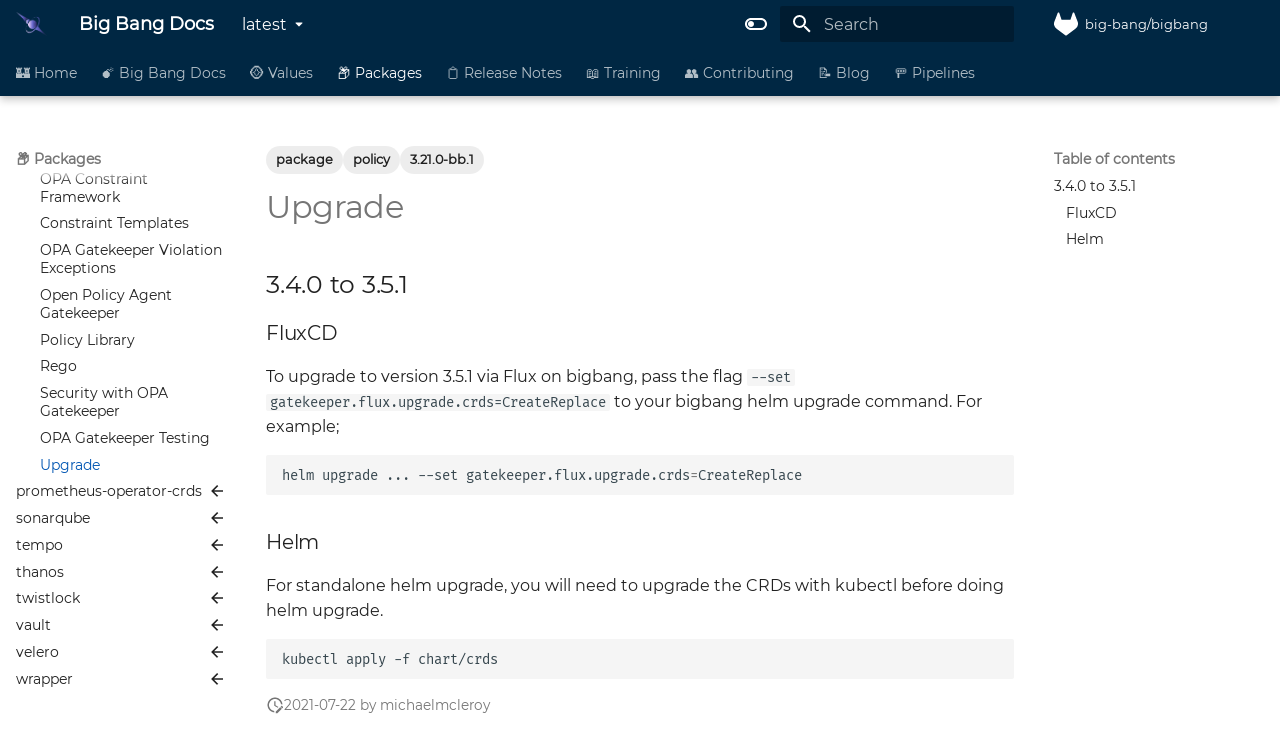

--- FILE ---
content_type: text/html; charset=utf-8
request_url: https://docs-bigbang.dso.mil/latest/packages/policy/docs/upgrade/
body_size: 25916
content:

<!doctype html>
<html lang="en" class="no-js">
  <head>
    
      <meta charset="utf-8">
      <meta name="viewport" content="width=device-width,initial-scale=1">
      
        <meta name="description" content="Assembled documentation for Platform One's Big Bang product">
      
      
        <meta name="author" content="Platform One">
      
      
        <link rel="canonical" href="https://docs-bigbang.dso.mil/latest/packages/policy/docs/upgrade/">
      
      
        <link rel="prev" href="../test/">
      
      
        <link rel="next" href="../../../prometheus-operator-crds/">
      
      
      <link rel="icon" href="../../../../assets/images/favicon.png">
      <meta name="generator" content="mkdocs-1.6.1, mkdocs-material-9.5.42">
    
    
      
        <title>Upgrade - Big Bang Docs</title>
      
    
    
      <link rel="stylesheet" href="../../../../assets/stylesheets/main.0253249f.min.css">
      
        
        <link rel="stylesheet" href="../../../../assets/stylesheets/palette.06af60db.min.css">
      
      


    
    
      
    
    
      
    
    
      <link rel="stylesheet" href="../../../../static/css/custom.css">
    
    <!-- overriden from: https://github.com/squidfunk/mkdocs-material/blob/master/material/partials/javascripts/base.html -->
<script nonce="pFsPxzUekpJvitp8BAgBCnmCKGE2X7NY" type="text/javascript">
  (__md_scope = new URL("../../../..", location)),
    (__md_get = (e, _ = localStorage, t = __md_scope) => JSON.parse(_.getItem(t.pathname + "." + e))),
    (__md_set = (e, _, t = localStorage, a = __md_scope) => {
      try {
        t.setItem(a.pathname + "." + e, JSON.stringify(_));
      } catch (e) {}
    });
</script>
    
      

    
    
    
<meta property="csp-nonce" content="pFsPxzUekpJvitp8BAgBCnmCKGE2X7NY" />
<script nonce="pFsPxzUekpJvitp8BAgBCnmCKGE2X7NY" type="module">
  const generatedNonce = document.querySelector('meta[property="csp-nonce"]').getAttribute("content");
  [...document.getElementsByTagName("script")].forEach((node) => {
    node.setAttribute("nonce", generatedNonce);
  });
</script>

  </head>
  
  
    
    
      
    
    
    
    
    <body dir="ltr" data-md-color-scheme="default" data-md-color-primary="indigo" data-md-color-accent="indigo">
  
    
    <input class="md-toggle" data-md-toggle="drawer" type="checkbox" id="__drawer" autocomplete="off">
    <input class="md-toggle" data-md-toggle="search" type="checkbox" id="__search" autocomplete="off">
    <label class="md-overlay" for="__drawer"></label>
    <div data-md-component="skip">
      
        
        <a href="#upgrade" class="md-skip">
          Skip to content
        </a>
      
    </div>
    <div data-md-component="announce">
      
    </div>
    
      <div data-md-color-scheme="default" data-md-component="outdated" hidden>
        
      </div>
    
    
      

  

<header class="md-header md-header--shadow md-header--lifted" data-md-component="header">
  <nav class="md-header__inner md-grid" aria-label="Header">
    <a href="../../../.." title="Big Bang Docs" class="md-header__button md-logo" aria-label="Big Bang Docs" data-md-component="logo">
      
  <img src="../../../../static/img/big_bang_logo_white.png" alt="logo">

    </a>
    <label class="md-header__button md-icon" for="__drawer">
      
      <svg xmlns="http://www.w3.org/2000/svg" viewBox="0 0 24 24"><path d="M3 6h18v2H3zm0 5h18v2H3zm0 5h18v2H3z"/></svg>
    </label>
    <div class="md-header__title" data-md-component="header-title">
      <div class="md-header__ellipsis">
        <div class="md-header__topic">
          <span class="md-ellipsis">
            Big Bang Docs
          </span>
        </div>
        <div class="md-header__topic" data-md-component="header-topic">
          <span class="md-ellipsis">
            
              Upgrade
            
          </span>
        </div>
      </div>
    </div>
    
      
        <form class="md-header__option" data-md-component="palette">
  
    
    
    
    <input class="md-option" data-md-color-media="(prefers-color-scheme: light)" data-md-color-scheme="default" data-md-color-primary="indigo" data-md-color-accent="indigo"  aria-label="Switch to dark mode"  type="radio" name="__palette" id="__palette_0">
    
      <label class="md-header__button md-icon" title="Switch to dark mode" for="__palette_1" hidden>
        <svg xmlns="http://www.w3.org/2000/svg" viewBox="0 0 24 24"><path d="M17 6H7c-3.31 0-6 2.69-6 6s2.69 6 6 6h10c3.31 0 6-2.69 6-6s-2.69-6-6-6m0 10H7c-2.21 0-4-1.79-4-4s1.79-4 4-4h10c2.21 0 4 1.79 4 4s-1.79 4-4 4M7 9c-1.66 0-3 1.34-3 3s1.34 3 3 3 3-1.34 3-3-1.34-3-3-3"/></svg>
      </label>
    
  
    
    
    
    <input class="md-option" data-md-color-media="(prefers-color-scheme: dark)" data-md-color-scheme="slate" data-md-color-primary="indigo" data-md-color-accent="indigo"  aria-label="Switch to light mode"  type="radio" name="__palette" id="__palette_1">
    
      <label class="md-header__button md-icon" title="Switch to light mode" for="__palette_0" hidden>
        <svg xmlns="http://www.w3.org/2000/svg" viewBox="0 0 24 24"><path d="M17 7H7a5 5 0 0 0-5 5 5 5 0 0 0 5 5h10a5 5 0 0 0 5-5 5 5 0 0 0-5-5m0 8a3 3 0 0 1-3-3 3 3 0 0 1 3-3 3 3 0 0 1 3 3 3 3 0 0 1-3 3"/></svg>
      </label>
    
  
</form>
      
    
    
      <!-- overriden from: https://github.com/squidfunk/mkdocs-material/blob/master/material/partials/javascripts/palette.html -->
<script nonce="pFsPxzUekpJvitp8BAgBCnmCKGE2X7NY" type="text/javascript">
  var palette = __md_get("__palette");
  if (palette && "object" == typeof palette.color)
    for (var key of Object.keys(palette.color)) document.body.setAttribute("data-md-color-" + key, palette.color[key]);
</script>
    
    
    
      <label class="md-header__button md-icon" for="__search">
        
        <svg xmlns="http://www.w3.org/2000/svg" viewBox="0 0 24 24"><path d="M9.5 3A6.5 6.5 0 0 1 16 9.5c0 1.61-.59 3.09-1.56 4.23l.27.27h.79l5 5-1.5 1.5-5-5v-.79l-.27-.27A6.52 6.52 0 0 1 9.5 16 6.5 6.5 0 0 1 3 9.5 6.5 6.5 0 0 1 9.5 3m0 2C7 5 5 7 5 9.5S7 14 9.5 14 14 12 14 9.5 12 5 9.5 5"/></svg>
      </label>
      <div class="md-search" data-md-component="search" role="dialog">
  <label class="md-search__overlay" for="__search"></label>
  <div class="md-search__inner" role="search">
    <form class="md-search__form" name="search">
      <input type="text" class="md-search__input" name="query" aria-label="Search" placeholder="Search" autocapitalize="off" autocorrect="off" autocomplete="off" spellcheck="false" data-md-component="search-query" required>
      <label class="md-search__icon md-icon" for="__search">
        
        <svg xmlns="http://www.w3.org/2000/svg" viewBox="0 0 24 24"><path d="M9.5 3A6.5 6.5 0 0 1 16 9.5c0 1.61-.59 3.09-1.56 4.23l.27.27h.79l5 5-1.5 1.5-5-5v-.79l-.27-.27A6.52 6.52 0 0 1 9.5 16 6.5 6.5 0 0 1 3 9.5 6.5 6.5 0 0 1 9.5 3m0 2C7 5 5 7 5 9.5S7 14 9.5 14 14 12 14 9.5 12 5 9.5 5"/></svg>
        
        <svg xmlns="http://www.w3.org/2000/svg" viewBox="0 0 24 24"><path d="M20 11v2H8l5.5 5.5-1.42 1.42L4.16 12l7.92-7.92L13.5 5.5 8 11z"/></svg>
      </label>
      <nav class="md-search__options" aria-label="Search">
        
        <button type="reset" class="md-search__icon md-icon" title="Clear" aria-label="Clear" tabindex="-1">
          
          <svg xmlns="http://www.w3.org/2000/svg" viewBox="0 0 24 24"><path d="M19 6.41 17.59 5 12 10.59 6.41 5 5 6.41 10.59 12 5 17.59 6.41 19 12 13.41 17.59 19 19 17.59 13.41 12z"/></svg>
        </button>
      </nav>
      
        <div class="md-search__suggest" data-md-component="search-suggest"></div>
      
    </form>
    <div class="md-search__output">
      <div class="md-search__scrollwrap" tabindex="0" data-md-scrollfix>
        <div class="md-search-result" data-md-component="search-result">
          <div class="md-search-result__meta">
            Initializing search
          </div>
          <ol class="md-search-result__list" role="presentation"></ol>
        </div>
      </div>
    </div>
  </div>
</div>
    
    
      <div class="md-header__source">
        <a href="https://repo1.dso.mil/big-bang/bigbang" title="Go to repository" class="md-source" data-md-component="source">
  <div class="md-source__icon md-icon">
    
    <svg xmlns="http://www.w3.org/2000/svg" viewBox="0 0 512 512"><!--! Font Awesome Free 6.6.0 by @fontawesome - https://fontawesome.com License - https://fontawesome.com/license/free (Icons: CC BY 4.0, Fonts: SIL OFL 1.1, Code: MIT License) Copyright 2024 Fonticons, Inc.--><path d="m503.5 204.6-.7-1.8-69.7-181.78c-1.4-3.57-3.9-6.59-7.2-8.64-2.4-1.55-5.1-2.515-8-2.81s-5.7.083-8.4 1.11c-2.7 1.02-5.1 2.66-7.1 4.78-1.9 2.12-3.3 4.67-4.1 7.44l-47 144H160.8l-47.1-144c-.8-2.77-2.2-5.31-4.1-7.43-2-2.12-4.4-3.75-7.1-4.77a18.1 18.1 0 0 0-8.38-1.113 18.4 18.4 0 0 0-8.04 2.793 18.1 18.1 0 0 0-7.16 8.64L9.267 202.8l-.724 1.8a129.57 129.57 0 0 0-3.52 82c7.747 26.9 24.047 50.7 46.447 67.6l.27.2.59.4 105.97 79.5 52.6 39.7 32 24.2c3.7 1.9 8.3 4.3 13 4.3s9.3-2.4 13-4.3l32-24.2 52.6-39.7 106.7-79.9.3-.3c22.4-16.9 38.7-40.6 45.6-67.5 8.6-27 7.4-55.8-2.6-82"/></svg>
  </div>
  <div class="md-source__repository">
    big-bang/bigbang
  </div>
</a>
      </div>
    
  </nav>
  
    
      
<nav class="md-tabs" aria-label="Tabs" data-md-component="tabs">
  <div class="md-grid">
    <ul class="md-tabs__list">
      
        
  
  
  
    <li class="md-tabs__item">
      <a href="../../../.." class="md-tabs__link">
        
  
    
  
  🏰 Home

      </a>
    </li>
  

      
        
  
  
  
    
    
      <li class="md-tabs__item">
        <a href="../../../../docs/" class="md-tabs__link">
          
  
  💣 Big Bang Docs

        </a>
      </li>
    
  

      
        
  
  
  
    <li class="md-tabs__item">
      <a href="../../../../values/" class="md-tabs__link">
        
  
    
  
  🪙 Values

      </a>
    </li>
  

      
        
  
  
    
  
  
    
    
      <li class="md-tabs__item md-tabs__item--active">
        <a href="../../../" class="md-tabs__link">
          
  
  📦 Packages

        </a>
      </li>
    
  

      
        
  
  
  
    <li class="md-tabs__item">
      <a href="https://repo1.dso.mil/big-bang/bigbang/-/releases" class="md-tabs__link">
        
  
    
  
  📋 Release Notes

      </a>
    </li>
  

      
        
  
  
  
    
    
      
  
  
  
    
    
      <li class="md-tabs__item">
        <a href="../../../../bigbang-training/docs/Intro-To-Big-Bang/" class="md-tabs__link">
          
  
  📖 Training

        </a>
      </li>
    
  

    
  

      
        
  
  
  
    <li class="md-tabs__item">
      <a href="../../../../CONTRIBUTING/" class="md-tabs__link">
        
  
    
  
  👥 Contributing

      </a>
    </li>
  

      
        
  
  
  
    
    
      <li class="md-tabs__item">
        <a href="../../../../blog/images-v2-metadata-files/" class="md-tabs__link">
          
  
  📝 Blog

        </a>
      </li>
    
  

      
        
  
  
  
    <li class="md-tabs__item">
      <a href="../../../../pipeline_dashboard/" class="md-tabs__link">
        
  
    
  
  🚥 Pipelines

      </a>
    </li>
  

      
    </ul>
  </div>
</nav>
    
  
</header>
    
    <div class="md-container" data-md-component="container">
      
      
        
      
      <main class="md-main" data-md-component="main">
        <div class="md-main__inner md-grid">
          
            
              
              <div class="md-sidebar md-sidebar--primary" data-md-component="sidebar" data-md-type="navigation" >
                <div class="md-sidebar__scrollwrap">
                  <div class="md-sidebar__inner">
                    


  


<nav class="md-nav md-nav--primary md-nav--lifted" aria-label="Navigation" data-md-level="0">
  <label class="md-nav__title" for="__drawer">
    <a href="../../../.." title="Big Bang Docs" class="md-nav__button md-logo" aria-label="Big Bang Docs" data-md-component="logo">
      
  <img src="../../../../static/img/big_bang_logo_white.png" alt="logo">

    </a>
    Big Bang Docs
  </label>
  
    <div class="md-nav__source">
      <a href="https://repo1.dso.mil/big-bang/bigbang" title="Go to repository" class="md-source" data-md-component="source">
  <div class="md-source__icon md-icon">
    
    <svg xmlns="http://www.w3.org/2000/svg" viewBox="0 0 512 512"><!--! Font Awesome Free 6.6.0 by @fontawesome - https://fontawesome.com License - https://fontawesome.com/license/free (Icons: CC BY 4.0, Fonts: SIL OFL 1.1, Code: MIT License) Copyright 2024 Fonticons, Inc.--><path d="m503.5 204.6-.7-1.8-69.7-181.78c-1.4-3.57-3.9-6.59-7.2-8.64-2.4-1.55-5.1-2.515-8-2.81s-5.7.083-8.4 1.11c-2.7 1.02-5.1 2.66-7.1 4.78-1.9 2.12-3.3 4.67-4.1 7.44l-47 144H160.8l-47.1-144c-.8-2.77-2.2-5.31-4.1-7.43-2-2.12-4.4-3.75-7.1-4.77a18.1 18.1 0 0 0-8.38-1.113 18.4 18.4 0 0 0-8.04 2.793 18.1 18.1 0 0 0-7.16 8.64L9.267 202.8l-.724 1.8a129.57 129.57 0 0 0-3.52 82c7.747 26.9 24.047 50.7 46.447 67.6l.27.2.59.4 105.97 79.5 52.6 39.7 32 24.2c3.7 1.9 8.3 4.3 13 4.3s9.3-2.4 13-4.3l32-24.2 52.6-39.7 106.7-79.9.3-.3c22.4-16.9 38.7-40.6 45.6-67.5 8.6-27 7.4-55.8-2.6-82"/></svg>
  </div>
  <div class="md-source__repository">
    big-bang/bigbang
  </div>
</a>
    </div>
  
  <ul class="md-nav__list" data-md-scrollfix>
    
      
      
  
  
  
  
    <li class="md-nav__item">
      <a href="../../../.." class="md-nav__link">
        
  
  <span class="md-ellipsis">
    🏰 Home
  </span>
  

      </a>
    </li>
  

    
      
      
  
  
  
  
    
    
    
      
      
    
    
    <li class="md-nav__item md-nav__item--nested">
      
        
        
        <input class="md-nav__toggle md-toggle " type="checkbox" id="__nav_2" >
        
          
          <label class="md-nav__link" for="__nav_2" id="__nav_2_label" tabindex="0">
            
  
  <span class="md-ellipsis">
    💣 Big Bang Docs
  </span>
  

            <span class="md-nav__icon md-icon"></span>
          </label>
        
        <nav class="md-nav" data-md-level="1" aria-labelledby="__nav_2_label" aria-expanded="false">
          <label class="md-nav__title" for="__nav_2">
            <span class="md-nav__icon md-icon"></span>
            💣 Big Bang Docs
          </label>
          <ul class="md-nav__list" data-md-scrollfix>
            
              
                
  
  
  
  
    <li class="md-nav__item">
      <a href="../../../../docs/" class="md-nav__link">
        
  
  <span class="md-ellipsis">
    Overview
  </span>
  

      </a>
    </li>
  

              
            
              
                
  
  
  
  
    
    
    
      
      
    
    
    <li class="md-nav__item md-nav__item--nested">
      
        
        
        <input class="md-nav__toggle md-toggle " type="checkbox" id="__nav_2_2" >
        
          
          <label class="md-nav__link" for="__nav_2_2" id="__nav_2_2_label" tabindex="0">
            
  
  <span class="md-ellipsis">
    Community
  </span>
  

            <span class="md-nav__icon md-icon"></span>
          </label>
        
        <nav class="md-nav" data-md-level="2" aria-labelledby="__nav_2_2_label" aria-expanded="false">
          <label class="md-nav__title" for="__nav_2_2">
            <span class="md-nav__icon md-icon"></span>
            Community
          </label>
          <ul class="md-nav__list" data-md-scrollfix>
            
              
                
  
  
  
  
    <li class="md-nav__item">
      <a href="../../../../docs/community/" class="md-nav__link">
        
  
  <span class="md-ellipsis">
    Overview
  </span>
  

      </a>
    </li>
  

              
            
              
                
  
  
  
  
    
    
    
      
      
    
    
    <li class="md-nav__item md-nav__item--nested">
      
        
        
        <input class="md-nav__toggle md-toggle " type="checkbox" id="__nav_2_2_2" >
        
          
          <label class="md-nav__link" for="__nav_2_2_2" id="__nav_2_2_2_label" tabindex="0">
            
  
  <span class="md-ellipsis">
    ADRs
  </span>
  

            <span class="md-nav__icon md-icon"></span>
          </label>
        
        <nav class="md-nav" data-md-level="3" aria-labelledby="__nav_2_2_2_label" aria-expanded="false">
          <label class="md-nav__title" for="__nav_2_2_2">
            <span class="md-nav__icon md-icon"></span>
            ADRs
          </label>
          <ul class="md-nav__list" data-md-scrollfix>
            
              
                
  
  
  
  
    <li class="md-nav__item">
      <a href="../../../../docs/community/adrs/" class="md-nav__link">
        
  
  <span class="md-ellipsis">
    Overview
  </span>
  

      </a>
    </li>
  

              
            
              
                
  
  
  
  
    <li class="md-nav__item">
      <a href="../../../../docs/community/adrs/0001-public-adrs/" class="md-nav__link">
        
  
  <span class="md-ellipsis">
    0001 Public ADRs
  </span>
  

      </a>
    </li>
  

              
            
              
                
  
  
  
  
    <li class="md-nav__item">
      <a href="../../../../docs/community/adrs/0002-package-standardization/" class="md-nav__link">
        
  
  <span class="md-ellipsis">
    0002 Package Standardization
  </span>
  

      </a>
    </li>
  

              
            
              
                
  
  
  
  
    <li class="md-nav__item">
      <a href="../../../../docs/community/adrs/0003-single-package-mapping/" class="md-nav__link">
        
  
  <span class="md-ellipsis">
    0003 Single Package Mapping
  </span>
  

      </a>
    </li>
  

              
            
              
                
  
  
  
  
    <li class="md-nav__item">
      <a href="../../../../docs/community/adrs/0004-alloy-replacing-promtail/" class="md-nav__link">
        
  
  <span class="md-ellipsis">
    0004 Alloy Replacing Promtail
  </span>
  

      </a>
    </li>
  

              
            
              
                
  
  
  
  
    <li class="md-nav__item">
      <a href="../../../../docs/community/adrs/0005-passthrough-chart/" class="md-nav__link">
        
  
  <span class="md-ellipsis">
    0005 Passthrough Chart
  </span>
  

      </a>
    </li>
  

              
            
              
                
  
  
  
  
    <li class="md-nav__item">
      <a href="../../../../docs/community/adrs/0006-drift-detection/" class="md-nav__link">
        
  
  <span class="md-ellipsis">
    0006 Drift Detection
  </span>
  

      </a>
    </li>
  

              
            
              
                
  
  
  
  
    <li class="md-nav__item">
      <a href="../../../../docs/community/adrs/0007-dev-defaults/" class="md-nav__link">
        
  
  <span class="md-ellipsis">
    0007 Dev Defaults
  </span>
  

      </a>
    </li>
  

              
            
              
                
  
  
  
  
    <li class="md-nav__item">
      <a href="../../../../docs/community/adrs/0008-generate-images-metadata-from-explicit-container-image-references/" class="md-nav__link">
        
  
  <span class="md-ellipsis">
    0008 Generate Images Metadata from Explicit Container Image References
  </span>
  

      </a>
    </li>
  

              
            
          </ul>
        </nav>
      
    </li>
  

              
            
              
                
  
  
  
  
    
    
    
      
      
    
    
    <li class="md-nav__item md-nav__item--nested">
      
        
        
        <input class="md-nav__toggle md-toggle " type="checkbox" id="__nav_2_2_3" >
        
          
          <label class="md-nav__link" for="__nav_2_2_3" id="__nav_2_2_3_label" tabindex="0">
            
  
  <span class="md-ellipsis">
    Development
  </span>
  

            <span class="md-nav__icon md-icon"></span>
          </label>
        
        <nav class="md-nav" data-md-level="3" aria-labelledby="__nav_2_2_3_label" aria-expanded="false">
          <label class="md-nav__title" for="__nav_2_2_3">
            <span class="md-nav__icon md-icon"></span>
            Development
          </label>
          <ul class="md-nav__list" data-md-scrollfix>
            
              
                
  
  
  
  
    <li class="md-nav__item">
      <a href="../../../../docs/community/development/" class="md-nav__link">
        
  
  <span class="md-ellipsis">
    Overview
  </span>
  

      </a>
    </li>
  

              
            
              
                
  
  
  
  
    
    
    
      
      
    
    
    <li class="md-nav__item md-nav__item--nested">
      
        
        
        <input class="md-nav__toggle md-toggle " type="checkbox" id="__nav_2_2_3_2" >
        
          
          <label class="md-nav__link" for="__nav_2_2_3_2" id="__nav_2_2_3_2_label" tabindex="0">
            
  
  <span class="md-ellipsis">
    Package Integration
  </span>
  

            <span class="md-nav__icon md-icon"></span>
          </label>
        
        <nav class="md-nav" data-md-level="4" aria-labelledby="__nav_2_2_3_2_label" aria-expanded="false">
          <label class="md-nav__title" for="__nav_2_2_3_2">
            <span class="md-nav__icon md-icon"></span>
            Package Integration
          </label>
          <ul class="md-nav__list" data-md-scrollfix>
            
              
                
  
  
  
  
    <li class="md-nav__item">
      <a href="../../../../docs/community/development/package-integration/" class="md-nav__link">
        
  
  <span class="md-ellipsis">
    Overview
  </span>
  

      </a>
    </li>
  

              
            
              
                
  
  
  
  
    <li class="md-nav__item">
      <a href="../../../../docs/community/development/package-integration/bigbang-merge-request/" class="md-nav__link">
        
  
  <span class="md-ellipsis">
    Big Bang Merge Request
  </span>
  

      </a>
    </li>
  

              
            
              
                
  
  
  
  
    <li class="md-nav__item">
      <a href="../../../../docs/community/development/package-integration/bb-common/" class="md-nav__link">
        
  
  <span class="md-ellipsis">
    Big Bang Common Library
  </span>
  

      </a>
    </li>
  

              
            
              
                
  
  
  
  
    <li class="md-nav__item">
      <a href="../../../../docs/community/development/package-integration/database/" class="md-nav__link">
        
  
  <span class="md-ellipsis">
    Database
  </span>
  

      </a>
    </li>
  

              
            
              
                
  
  
  
  
    <li class="md-nav__item">
      <a href="../../../../docs/community/development/package-integration/documentation/" class="md-nav__link">
        
  
  <span class="md-ellipsis">
    Documentation
  </span>
  

      </a>
    </li>
  

              
            
              
                
  
  
  
  
    <li class="md-nav__item">
      <a href="../../../../docs/community/development/package-integration/flux/" class="md-nav__link">
        
  
  <span class="md-ellipsis">
    Flux
  </span>
  

      </a>
    </li>
  

              
            
              
                
  
  
  
  
    <li class="md-nav__item">
      <a href="../../../../docs/community/development/package-integration/helm-standards/" class="md-nav__link">
        
  
  <span class="md-ellipsis">
    Helm Standards
  </span>
  

      </a>
    </li>
  

              
            
              
                
  
  
  
  
    <li class="md-nav__item">
      <a href="../../../../docs/community/development/package-integration/monitoring/" class="md-nav__link">
        
  
  <span class="md-ellipsis">
    Monitoring
  </span>
  

      </a>
    </li>
  

              
            
              
                
  
  
  
  
    <li class="md-nav__item">
      <a href="../../../../docs/community/development/package-integration/ownership/" class="md-nav__link">
        
  
  <span class="md-ellipsis">
    Ownership
  </span>
  

      </a>
    </li>
  

              
            
              
                
  
  
  
  
    <li class="md-nav__item">
      <a href="../../../../docs/community/development/package-integration/pipeline/" class="md-nav__link">
        
  
  <span class="md-ellipsis">
    Pipeline
  </span>
  

      </a>
    </li>
  

              
            
              
                
  
  
  
  
    <li class="md-nav__item">
      <a href="../../../../docs/community/development/package-integration/policy-enforcement/" class="md-nav__link">
        
  
  <span class="md-ellipsis">
    Policy Enforcement
  </span>
  

      </a>
    </li>
  

              
            
              
                
  
  
  
  
    <li class="md-nav__item">
      <a href="../../../../docs/community/development/package-integration/sso/" class="md-nav__link">
        
  
  <span class="md-ellipsis">
    SSO
  </span>
  

      </a>
    </li>
  

              
            
              
                
  
  
  
  
    <li class="md-nav__item">
      <a href="../../../../docs/community/development/package-integration/storage/" class="md-nav__link">
        
  
  <span class="md-ellipsis">
    Object Storage
  </span>
  

      </a>
    </li>
  

              
            
              
                
  
  
  
  
    <li class="md-nav__item">
      <a href="../../../../docs/community/development/package-integration/supported/" class="md-nav__link">
        
  
  <span class="md-ellipsis">
    Supported
  </span>
  

      </a>
    </li>
  

              
            
              
                
  
  
  
  
    <li class="md-nav__item">
      <a href="../../../../docs/community/development/package-integration/testing/" class="md-nav__link">
        
  
  <span class="md-ellipsis">
    Testing
  </span>
  

      </a>
    </li>
  

              
            
              
                
  
  
  
  
    <li class="md-nav__item">
      <a href="../../../../docs/community/development/package-integration/upstream/" class="md-nav__link">
        
  
  <span class="md-ellipsis">
    Upstream
  </span>
  

      </a>
    </li>
  

              
            
          </ul>
        </nav>
      
    </li>
  

              
            
              
                
  
  
  
  
    <li class="md-nav__item">
      <a href="../../../../docs/community/development/aws-k3d-script/" class="md-nav__link">
        
  
  <span class="md-ellipsis">
    AWS K3d Script
  </span>
  

      </a>
    </li>
  

              
            
              
                
  
  
  
  
    <li class="md-nav__item">
      <a href="../../../../docs/community/development/ci-workflow/" class="md-nav__link">
        
  
  <span class="md-ellipsis">
    CI Workflow
  </span>
  

      </a>
    </li>
  

              
            
              
                
  
  
  
  
    <li class="md-nav__item">
      <a href="../../../../docs/community/development/dev-oci-workflow/" class="md-nav__link">
        
  
  <span class="md-ellipsis">
    Dev OCI Workflow
  </span>
  

      </a>
    </li>
  

              
            
              
                
  
  
  
  
    <li class="md-nav__item">
      <a href="../../../../docs/community/development/develop-package/" class="md-nav__link">
        
  
  <span class="md-ellipsis">
    Develop Package
  </span>
  

      </a>
    </li>
  

              
            
              
                
  
  
  
  
    <li class="md-nav__item">
      <a href="../../../../docs/community/development/development-environment/" class="md-nav__link">
        
  
  <span class="md-ellipsis">
    Development Environment
  </span>
  

      </a>
    </li>
  

              
            
              
                
  
  
  
  
    <li class="md-nav__item">
      <a href="../../../../docs/community/development/k3d-keys-for-testing/" class="md-nav__link">
        
  
  <span class="md-ellipsis">
    K3d Keys for Testing
  </span>
  

      </a>
    </li>
  

              
            
              
                
  
  
  
  
    <li class="md-nav__item">
      <a href="../../../../docs/community/development/k8s-storage/" class="md-nav__link">
        
  
  <span class="md-ellipsis">
    Kubernetes Storage
  </span>
  

      </a>
    </li>
  

              
            
              
                
  
  
  
  
    <li class="md-nav__item">
      <a href="../../../../docs/community/development/mdo-partybus-pipelines/" class="md-nav__link">
        
  
  <span class="md-ellipsis">
    MDO Partybus Pipelines
  </span>
  

      </a>
    </li>
  

              
            
              
                
  
  
  
  
    <li class="md-nav__item">
      <a href="../../../../docs/community/development/oscal-contributing/" class="md-nav__link">
        
  
  <span class="md-ellipsis">
    OSCAL Contributing
  </span>
  

      </a>
    </li>
  

              
            
              
                
  
  
  
  
    <li class="md-nav__item">
      <a href="../../../../docs/community/development/postrenderers/" class="md-nav__link">
        
  
  <span class="md-ellipsis">
    Postrenderers
  </span>
  

      </a>
    </li>
  

              
            
              
                
  
  
  
  
    <li class="md-nav__item">
      <a href="../../../../docs/community/development/release-process/" class="md-nav__link">
        
  
  <span class="md-ellipsis">
    Release Process
  </span>
  

      </a>
    </li>
  

              
            
              
                
  
  
  
  
    <li class="md-nav__item">
      <a href="../../../../docs/community/development/renovate-maintenance/" class="md-nav__link">
        
  
  <span class="md-ellipsis">
    Renovate Maintenance
  </span>
  

      </a>
    </li>
  

              
            
              
                
  
  
  
  
    <li class="md-nav__item">
      <a href="../../../../docs/community/development/test-package-against-bb/" class="md-nav__link">
        
  
  <span class="md-ellipsis">
    Testing a Package Against Big Bang
  </span>
  

      </a>
    </li>
  

              
            
              
                
  
  
  
  
    <li class="md-nav__item">
      <a href="../../../../testing-repo1-ci.md" class="md-nav__link">
        
  
  <span class="md-ellipsis">
    Testing Repo1 CI
  </span>
  

      </a>
    </li>
  

              
            
              
                
  
  
  
  
    <li class="md-nav__item">
      <a href="../../../../docs/community/development/testing/" class="md-nav__link">
        
  
  <span class="md-ellipsis">
    Testing
  </span>
  

      </a>
    </li>
  

              
            
              
                
  
  
  
  
    <li class="md-nav__item">
      <a href="../../../../docs/community/development/helm-unittests/" class="md-nav__link">
        
  
  <span class="md-ellipsis">
    Helm Unit Tests
  </span>
  

      </a>
    </li>
  

              
            
              
                
  
  
  
  
    <li class="md-nav__item">
      <a href="../../../../docs/community/development/vendor-distro-integration/" class="md-nav__link">
        
  
  <span class="md-ellipsis">
    Vendor Distribution Integration
  </span>
  

      </a>
    </li>
  

              
            
          </ul>
        </nav>
      
    </li>
  

              
            
          </ul>
        </nav>
      
    </li>
  

              
            
              
                
  
  
  
  
    
    
    
      
      
    
    
    <li class="md-nav__item md-nav__item--nested">
      
        
        
        <input class="md-nav__toggle md-toggle " type="checkbox" id="__nav_2_3" >
        
          
          <label class="md-nav__link" for="__nav_2_3" id="__nav_2_3_label" tabindex="0">
            
  
  <span class="md-ellipsis">
    Concepts
  </span>
  

            <span class="md-nav__icon md-icon"></span>
          </label>
        
        <nav class="md-nav" data-md-level="2" aria-labelledby="__nav_2_3_label" aria-expanded="false">
          <label class="md-nav__title" for="__nav_2_3">
            <span class="md-nav__icon md-icon"></span>
            Concepts
          </label>
          <ul class="md-nav__list" data-md-scrollfix>
            
              
                
  
  
  
  
    <li class="md-nav__item">
      <a href="../../../../docs/concepts/" class="md-nav__link">
        
  
  <span class="md-ellipsis">
    Overview
  </span>
  

      </a>
    </li>
  

              
            
              
                
  
  
  
  
    <li class="md-nav__item">
      <a href="../../../../docs/concepts/architecture/" class="md-nav__link">
        
  
  <span class="md-ellipsis">
    Architecture
  </span>
  

      </a>
    </li>
  

              
            
              
                
  
  
  
  
    <li class="md-nav__item">
      <a href="../../../../docs/concepts/deployment/" class="md-nav__link">
        
  
  <span class="md-ellipsis">
    Deployment
  </span>
  

      </a>
    </li>
  

              
            
              
                
  
  
  
  
    <li class="md-nav__item">
      <a href="../../../../docs/concepts/encryption/" class="md-nav__link">
        
  
  <span class="md-ellipsis">
    Encryption
  </span>
  

      </a>
    </li>
  

              
            
              
                
  
  
  
  
    <li class="md-nav__item">
      <a href="../../../../docs/concepts/git-ops-engine/" class="md-nav__link">
        
  
  <span class="md-ellipsis">
    GitOps Engine
  </span>
  

      </a>
    </li>
  

              
            
              
                
  
  
  
  
    <li class="md-nav__item">
      <a href="../../../../docs/concepts/git-ops-workflow/" class="md-nav__link">
        
  
  <span class="md-ellipsis">
    GitOps Workflow
  </span>
  

      </a>
    </li>
  

              
            
              
                
  
  
  
  
    <li class="md-nav__item">
      <a href="../../../../docs/concepts/glossary/" class="md-nav__link">
        
  
  <span class="md-ellipsis">
    Glossary
  </span>
  

      </a>
    </li>
  

              
            
              
                
  
  
  
  
    <li class="md-nav__item">
      <a href="../../../../docs/concepts/kyverno-use-by-apps/" class="md-nav__link">
        
  
  <span class="md-ellipsis">
    Kyverno Use By Apps
  </span>
  

      </a>
    </li>
  

              
            
              
                
  
  
  
  
    <li class="md-nav__item">
      <a href="../../../../docs/concepts/licensing/" class="md-nav__link">
        
  
  <span class="md-ellipsis">
    Licensing
  </span>
  

      </a>
    </li>
  

              
            
              
                
  
  
  
  
    <li class="md-nav__item">
      <a href="../../../../docs/concepts/logging/" class="md-nav__link">
        
  
  <span class="md-ellipsis">
    Logging
  </span>
  

      </a>
    </li>
  

              
            
              
                
  
  
  
  
    <li class="md-nav__item">
      <a href="../../../../docs/concepts/package-management/" class="md-nav__link">
        
  
  <span class="md-ellipsis">
    Package Management
  </span>
  

      </a>
    </li>
  

              
            
              
                
  
  
  
  
    <li class="md-nav__item">
      <a href="../../../../docs/concepts/security-model/" class="md-nav__link">
        
  
  <span class="md-ellipsis">
    Security Model
  </span>
  

      </a>
    </li>
  

              
            
              
                
  
  
  
  
    <li class="md-nav__item">
      <a href="../../../../docs/concepts/style/" class="md-nav__link">
        
  
  <span class="md-ellipsis">
    Style
  </span>
  

      </a>
    </li>
  

              
            
              
                
  
  
  
  
    <li class="md-nav__item">
      <a href="../../../../docs/concepts/testing/" class="md-nav__link">
        
  
  <span class="md-ellipsis">
    Testing
  </span>
  

      </a>
    </li>
  

              
            
              
                
  
  
  
  
    <li class="md-nav__item">
      <a href="../../../../docs/concepts/values-guide/" class="md-nav__link">
        
  
  <span class="md-ellipsis">
    Values Guide
  </span>
  

      </a>
    </li>
  

              
            
          </ul>
        </nav>
      
    </li>
  

              
            
              
                
  
  
  
  
    
    
    
      
      
    
    
    <li class="md-nav__item md-nav__item--nested">
      
        
        
        <input class="md-nav__toggle md-toggle " type="checkbox" id="__nav_2_4" >
        
          
          <label class="md-nav__link" for="__nav_2_4" id="__nav_2_4_label" tabindex="0">
            
  
  <span class="md-ellipsis">
    Configuration
  </span>
  

            <span class="md-nav__icon md-icon"></span>
          </label>
        
        <nav class="md-nav" data-md-level="2" aria-labelledby="__nav_2_4_label" aria-expanded="false">
          <label class="md-nav__title" for="__nav_2_4">
            <span class="md-nav__icon md-icon"></span>
            Configuration
          </label>
          <ul class="md-nav__list" data-md-scrollfix>
            
              
                
  
  
  
  
    <li class="md-nav__item">
      <a href="../../../../docs/configuration/" class="md-nav__link">
        
  
  <span class="md-ellipsis">
    Overview
  </span>
  

      </a>
    </li>
  

              
            
              
                
  
  
  
  
    <li class="md-nav__item">
      <a href="../../../../docs/configuration/base-config/" class="md-nav__link">
        
  
  <span class="md-ellipsis">
    Base Configuration
  </span>
  

      </a>
    </li>
  

              
            
              
                
  
  
  
  
    <li class="md-nav__item">
      <a href="../../../../docs/configuration/default-credentials/" class="md-nav__link">
        
  
  <span class="md-ellipsis">
    Default Credentials
  </span>
  

      </a>
    </li>
  

              
            
              
                
  
  
  
  
    <li class="md-nav__item">
      <a href="../../../../docs/configuration/gateways/" class="md-nav__link">
        
  
  <span class="md-ellipsis">
    Gateways
  </span>
  

      </a>
    </li>
  

              
            
              
                
  
  
  
  
    <li class="md-nav__item">
      <a href="../../../../docs/configuration/network-policies/" class="md-nav__link">
        
  
  <span class="md-ellipsis">
    Network Policies
  </span>
  

      </a>
    </li>
  

              
            
              
                
  
  
  
  
    <li class="md-nav__item">
      <a href="../../../../docs/configuration/postrenderers/" class="md-nav__link">
        
  
  <span class="md-ellipsis">
    Postrenderers
  </span>
  

      </a>
    </li>
  

              
            
              
                
  
  
  
  
    <li class="md-nav__item">
      <a href="../../../../docs/configuration/sample-prod-config/" class="md-nav__link">
        
  
  <span class="md-ellipsis">
    Sample Production Configuration
  </span>
  

      </a>
    </li>
  

              
            
          </ul>
        </nav>
      
    </li>
  

              
            
              
                
  
  
  
  
    
    
    
      
      
    
    
    <li class="md-nav__item md-nav__item--nested">
      
        
        
        <input class="md-nav__toggle md-toggle " type="checkbox" id="__nav_2_5" >
        
          
          <label class="md-nav__link" for="__nav_2_5" id="__nav_2_5_label" tabindex="0">
            
  
  <span class="md-ellipsis">
    Getting Started
  </span>
  

            <span class="md-nav__icon md-icon"></span>
          </label>
        
        <nav class="md-nav" data-md-level="2" aria-labelledby="__nav_2_5_label" aria-expanded="false">
          <label class="md-nav__title" for="__nav_2_5">
            <span class="md-nav__icon md-icon"></span>
            Getting Started
          </label>
          <ul class="md-nav__list" data-md-scrollfix>
            
              
                
  
  
  
  
    <li class="md-nav__item">
      <a href="../../../../docs/getting-started/" class="md-nav__link">
        
  
  <span class="md-ellipsis">
    Overview
  </span>
  

      </a>
    </li>
  

              
            
              
                
  
  
  
  
    <li class="md-nav__item">
      <a href="../../../../docs/getting-started/faq/" class="md-nav__link">
        
  
  <span class="md-ellipsis">
    FAQ
  </span>
  

      </a>
    </li>
  

              
            
              
                
  
  
  
  
    <li class="md-nav__item">
      <a href="../../../../docs/getting-started/first-deployment/" class="md-nav__link">
        
  
  <span class="md-ellipsis">
    First Deployment
  </span>
  

      </a>
    </li>
  

              
            
              
                
  
  
  
  
    <li class="md-nav__item">
      <a href="../../../../docs/getting-started/prerequisites/" class="md-nav__link">
        
  
  <span class="md-ellipsis">
    Prerequisites
  </span>
  

      </a>
    </li>
  

              
            
              
                
  
  
  
  
    <li class="md-nav__item">
      <a href="../../../../docs/getting-started/quick-start/" class="md-nav__link">
        
  
  <span class="md-ellipsis">
    Quickstart
  </span>
  

      </a>
    </li>
  

              
            
          </ul>
        </nav>
      
    </li>
  

              
            
              
                
  
  
  
  
    
    
    
      
      
    
    
    <li class="md-nav__item md-nav__item--nested">
      
        
        
        <input class="md-nav__toggle md-toggle " type="checkbox" id="__nav_2_6" >
        
          
          <label class="md-nav__link" for="__nav_2_6" id="__nav_2_6_label" tabindex="0">
            
  
  <span class="md-ellipsis">
    Installation
  </span>
  

            <span class="md-nav__icon md-icon"></span>
          </label>
        
        <nav class="md-nav" data-md-level="2" aria-labelledby="__nav_2_6_label" aria-expanded="false">
          <label class="md-nav__title" for="__nav_2_6">
            <span class="md-nav__icon md-icon"></span>
            Installation
          </label>
          <ul class="md-nav__list" data-md-scrollfix>
            
              
                
  
  
  
  
    <li class="md-nav__item">
      <a href="../../../../docs/installation/" class="md-nav__link">
        
  
  <span class="md-ellipsis">
    Overview
  </span>
  

      </a>
    </li>
  

              
            
              
                
  
  
  
  
    
    
    
      
      
    
    
    <li class="md-nav__item md-nav__item--nested">
      
        
        
        <input class="md-nav__toggle md-toggle " type="checkbox" id="__nav_2_6_2" >
        
          
          <label class="md-nav__link" for="__nav_2_6_2" id="__nav_2_6_2_label" tabindex="0">
            
  
  <span class="md-ellipsis">
    Environments
  </span>
  

            <span class="md-nav__icon md-icon"></span>
          </label>
        
        <nav class="md-nav" data-md-level="3" aria-labelledby="__nav_2_6_2_label" aria-expanded="false">
          <label class="md-nav__title" for="__nav_2_6_2">
            <span class="md-nav__icon md-icon"></span>
            Environments
          </label>
          <ul class="md-nav__list" data-md-scrollfix>
            
              
                
  
  
  
  
    <li class="md-nav__item">
      <a href="../../../../docs/installation/environments/" class="md-nav__link">
        
  
  <span class="md-ellipsis">
    Overview
  </span>
  

      </a>
    </li>
  

              
            
              
                
  
  
  
  
    <li class="md-nav__item">
      <a href="../../../../docs/installation/environments/airgap-zarf/" class="md-nav__link">
        
  
  <span class="md-ellipsis">
    Airgap Zarf
  </span>
  

      </a>
    </li>
  

              
            
              
                
  
  
  
  
    <li class="md-nav__item">
      <a href="../../../../docs/installation/environments/airgap/" class="md-nav__link">
        
  
  <span class="md-ellipsis">
    Airgap
  </span>
  

      </a>
    </li>
  

              
            
              
                
  
  
  
  
    <li class="md-nav__item">
      <a href="../../../../docs/installation/environments/appliance-mode/" class="md-nav__link">
        
  
  <span class="md-ellipsis">
    Appliance Mode
  </span>
  

      </a>
    </li>
  

              
            
              
                
  
  
  
  
    <li class="md-nav__item">
      <a href="../../../../docs/installation/environments/extra-package-deployment/" class="md-nav__link">
        
  
  <span class="md-ellipsis">
    Extra Package Deployment
  </span>
  

      </a>
    </li>
  

              
            
              
                
  
  
  
  
    <li class="md-nav__item">
      <a href="../../../../docs/installation/environments/quick-start/" class="md-nav__link">
        
  
  <span class="md-ellipsis">
    Quickstart
  </span>
  

      </a>
    </li>
  

              
            
              
                
  
  
  
  
    <li class="md-nav__item">
      <a href="../../../../docs/installation/environments/sso-quickstart/" class="md-nav__link">
        
  
  <span class="md-ellipsis">
    SSO Quickstart
  </span>
  

      </a>
    </li>
  

              
            
          </ul>
        </nav>
      
    </li>
  

              
            
          </ul>
        </nav>
      
    </li>
  

              
            
              
                
  
  
  
  
    
    
    
      
      
    
    
    <li class="md-nav__item md-nav__item--nested">
      
        
        
        <input class="md-nav__toggle md-toggle " type="checkbox" id="__nav_2_7" >
        
          
          <label class="md-nav__link" for="__nav_2_7" id="__nav_2_7_label" tabindex="0">
            
  
  <span class="md-ellipsis">
    Migration
  </span>
  

            <span class="md-nav__icon md-icon"></span>
          </label>
        
        <nav class="md-nav" data-md-level="2" aria-labelledby="__nav_2_7_label" aria-expanded="false">
          <label class="md-nav__title" for="__nav_2_7">
            <span class="md-nav__icon md-icon"></span>
            Migration
          </label>
          <ul class="md-nav__list" data-md-scrollfix>
            
              
                
  
  
  
  
    <li class="md-nav__item">
      <a href="../../../../docs/migration/" class="md-nav__link">
        
  
  <span class="md-ellipsis">
    Overview
  </span>
  

      </a>
    </li>
  

              
            
              
                
  
  
  
  
    <li class="md-nav__item">
      <a href="../../../../docs/migration/migrating-istio-for-bb3.0/" class="md-nav__link">
        
  
  <span class="md-ellipsis">
    Migrating Istio For BB 3.0
  </span>
  

      </a>
    </li>
  

              
            
          </ul>
        </nav>
      
    </li>
  

              
            
              
                
  
  
  
  
    
    
    
      
      
    
    
    <li class="md-nav__item md-nav__item--nested">
      
        
        
        <input class="md-nav__toggle md-toggle " type="checkbox" id="__nav_2_8" >
        
          
          <label class="md-nav__link" for="__nav_2_8" id="__nav_2_8_label" tabindex="0">
            
  
  <span class="md-ellipsis">
    Operations
  </span>
  

            <span class="md-nav__icon md-icon"></span>
          </label>
        
        <nav class="md-nav" data-md-level="2" aria-labelledby="__nav_2_8_label" aria-expanded="false">
          <label class="md-nav__title" for="__nav_2_8">
            <span class="md-nav__icon md-icon"></span>
            Operations
          </label>
          <ul class="md-nav__list" data-md-scrollfix>
            
              
                
  
  
  
  
    <li class="md-nav__item">
      <a href="../../../../docs/operations/" class="md-nav__link">
        
  
  <span class="md-ellipsis">
    Overview
  </span>
  

      </a>
    </li>
  

              
            
              
                
  
  
  
  
    
    
    
      
      
    
    
    <li class="md-nav__item md-nav__item--nested">
      
        
        
        <input class="md-nav__toggle md-toggle " type="checkbox" id="__nav_2_8_2" >
        
          
          <label class="md-nav__link" for="__nav_2_8_2" id="__nav_2_8_2_label" tabindex="0">
            
  
  <span class="md-ellipsis">
    Maintenance
  </span>
  

            <span class="md-nav__icon md-icon"></span>
          </label>
        
        <nav class="md-nav" data-md-level="3" aria-labelledby="__nav_2_8_2_label" aria-expanded="false">
          <label class="md-nav__title" for="__nav_2_8_2">
            <span class="md-nav__icon md-icon"></span>
            Maintenance
          </label>
          <ul class="md-nav__list" data-md-scrollfix>
            
              
                
  
  
  
  
    <li class="md-nav__item">
      <a href="../../../../docs/operations/maintenance/" class="md-nav__link">
        
  
  <span class="md-ellipsis">
    Overview
  </span>
  

      </a>
    </li>
  

              
            
              
                
  
  
  
  
    <li class="md-nav__item">
      <a href="../../../../docs/operations/maintenance/renovate/" class="md-nav__link">
        
  
  <span class="md-ellipsis">
    Renovate
  </span>
  

      </a>
    </li>
  

              
            
          </ul>
        </nav>
      
    </li>
  

              
            
              
                
  
  
  
  
    
    
    
      
      
    
    
    <li class="md-nav__item md-nav__item--nested">
      
        
        
        <input class="md-nav__toggle md-toggle " type="checkbox" id="__nav_2_8_3" >
        
          
          <label class="md-nav__link" for="__nav_2_8_3" id="__nav_2_8_3_label" tabindex="0">
            
  
  <span class="md-ellipsis">
    Troubleshooting
  </span>
  

            <span class="md-nav__icon md-icon"></span>
          </label>
        
        <nav class="md-nav" data-md-level="3" aria-labelledby="__nav_2_8_3_label" aria-expanded="false">
          <label class="md-nav__title" for="__nav_2_8_3">
            <span class="md-nav__icon md-icon"></span>
            Troubleshooting
          </label>
          <ul class="md-nav__list" data-md-scrollfix>
            
              
                
  
  
  
  
    <li class="md-nav__item">
      <a href="../../../../docs/operations/troubleshooting/" class="md-nav__link">
        
  
  <span class="md-ellipsis">
    Overview
  </span>
  

      </a>
    </li>
  

              
            
              
                
  
  
  
  
    <li class="md-nav__item">
      <a href="../../../../docs/operations/troubleshooting/installation/" class="md-nav__link">
        
  
  <span class="md-ellipsis">
    Installation
  </span>
  

      </a>
    </li>
  

              
            
              
                
  
  
  
  
    <li class="md-nav__item">
      <a href="../../../../docs/operations/troubleshooting/networking/" class="md-nav__link">
        
  
  <span class="md-ellipsis">
    Networking
  </span>
  

      </a>
    </li>
  

              
            
              
                
  
  
  
  
    <li class="md-nav__item">
      <a href="../../../../docs/operations/troubleshooting/packages/" class="md-nav__link">
        
  
  <span class="md-ellipsis">
    Packages
  </span>
  

      </a>
    </li>
  

              
            
              
                
  
  
  
  
    <li class="md-nav__item">
      <a href="../../../../docs/operations/troubleshooting/performance/" class="md-nav__link">
        
  
  <span class="md-ellipsis">
    Performance
  </span>
  

      </a>
    </li>
  

              
            
          </ul>
        </nav>
      
    </li>
  

              
            
              
                
  
  
  
  
    <li class="md-nav__item">
      <a href="../../../../docs/operations/backup-restore/" class="md-nav__link">
        
  
  <span class="md-ellipsis">
    Backup and Restore
  </span>
  

      </a>
    </li>
  

              
            
              
                
  
  
  
  
    <li class="md-nav__item">
      <a href="../../../../docs/operations/monitoring/" class="md-nav__link">
        
  
  <span class="md-ellipsis">
    Monitoring
  </span>
  

      </a>
    </li>
  

              
            
              
                
  
  
  
  
    <li class="md-nav__item">
      <a href="../../../../docs/operations/upgrades/" class="md-nav__link">
        
  
  <span class="md-ellipsis">
    Upgrades
  </span>
  

      </a>
    </li>
  

              
            
          </ul>
        </nav>
      
    </li>
  

              
            
              
                
  
  
  
  
    
    
    
      
      
    
    
    <li class="md-nav__item md-nav__item--nested">
      
        
        
        <input class="md-nav__toggle md-toggle " type="checkbox" id="__nav_2_9" >
        
          
          <label class="md-nav__link" for="__nav_2_9" id="__nav_2_9_label" tabindex="0">
            
  
  <span class="md-ellipsis">
    Packages
  </span>
  

            <span class="md-nav__icon md-icon"></span>
          </label>
        
        <nav class="md-nav" data-md-level="2" aria-labelledby="__nav_2_9_label" aria-expanded="false">
          <label class="md-nav__title" for="__nav_2_9">
            <span class="md-nav__icon md-icon"></span>
            Packages
          </label>
          <ul class="md-nav__list" data-md-scrollfix>
            
              
                
  
  
  
  
    <li class="md-nav__item">
      <a href="../../../../docs/packages/" class="md-nav__link">
        
  
  <span class="md-ellipsis">
    Overview
  </span>
  

      </a>
    </li>
  

              
            
              
                
  
  
  
  
    
    
    
      
      
    
    
    <li class="md-nav__item md-nav__item--nested">
      
        
        
        <input class="md-nav__toggle md-toggle " type="checkbox" id="__nav_2_9_2" >
        
          
          <label class="md-nav__link" for="__nav_2_9_2" id="__nav_2_9_2_label" tabindex="0">
            
  
  <span class="md-ellipsis">
    Addons
  </span>
  

            <span class="md-nav__icon md-icon"></span>
          </label>
        
        <nav class="md-nav" data-md-level="3" aria-labelledby="__nav_2_9_2_label" aria-expanded="false">
          <label class="md-nav__title" for="__nav_2_9_2">
            <span class="md-nav__icon md-icon"></span>
            Addons
          </label>
          <ul class="md-nav__list" data-md-scrollfix>
            
              
                
  
  
  
  
    <li class="md-nav__item">
      <a href="../../../../docs/packages/addons/" class="md-nav__link">
        
  
  <span class="md-ellipsis">
    Overview
  </span>
  

      </a>
    </li>
  

              
            
              
                
  
  
  
  
    <li class="md-nav__item">
      <a href="../../../../docs/packages/addons/anchore/" class="md-nav__link">
        
  
  <span class="md-ellipsis">
    Anchore
  </span>
  

      </a>
    </li>
  

              
            
              
                
  
  
  
  
    <li class="md-nav__item">
      <a href="../../../../docs/packages/addons/argocd/" class="md-nav__link">
        
  
  <span class="md-ellipsis">
    Argo CD
  </span>
  

      </a>
    </li>
  

              
            
              
                
  
  
  
  
    <li class="md-nav__item">
      <a href="../../../../docs/packages/addons/authservice/" class="md-nav__link">
        
  
  <span class="md-ellipsis">
    AuthService
  </span>
  

      </a>
    </li>
  

              
            
              
                
  
  
  
  
    <li class="md-nav__item">
      <a href="../../../../docs/packages/addons/backstage/" class="md-nav__link">
        
  
  <span class="md-ellipsis">
    Backstage
  </span>
  

      </a>
    </li>
  

              
            
              
                
  
  
  
  
    <li class="md-nav__item">
      <a href="../../../../docs/packages/addons/external-secrets-operator/" class="md-nav__link">
        
  
  <span class="md-ellipsis">
    External Secrets Operator(ESO)
  </span>
  

      </a>
    </li>
  

              
            
              
                
  
  
  
  
    <li class="md-nav__item">
      <a href="../../../../docs/packages/addons/fortify/" class="md-nav__link">
        
  
  <span class="md-ellipsis">
    Fortify
  </span>
  

      </a>
    </li>
  

              
            
              
                
  
  
  
  
    <li class="md-nav__item">
      <a href="../../../../docs/packages/addons/gitlab/" class="md-nav__link">
        
  
  <span class="md-ellipsis">
    GitLab
  </span>
  

      </a>
    </li>
  

              
            
              
                
  
  
  
  
    <li class="md-nav__item">
      <a href="../../../../docs/packages/addons/harbor/" class="md-nav__link">
        
  
  <span class="md-ellipsis">
    Harbor
  </span>
  

      </a>
    </li>
  

              
            
              
                
  
  
  
  
    <li class="md-nav__item">
      <a href="../../../../docs/packages/addons/keycloak/" class="md-nav__link">
        
  
  <span class="md-ellipsis">
    Keycloak
  </span>
  

      </a>
    </li>
  

              
            
              
                
  
  
  
  
    <li class="md-nav__item">
      <a href="../../../../docs/packages/addons/mattermost/" class="md-nav__link">
        
  
  <span class="md-ellipsis">
    Mattermost
  </span>
  

      </a>
    </li>
  

              
            
              
                
  
  
  
  
    <li class="md-nav__item">
      <a href="../../../../docs/packages/addons/metricserver/" class="md-nav__link">
        
  
  <span class="md-ellipsis">
    Metrics Server
  </span>
  

      </a>
    </li>
  

              
            
              
                
  
  
  
  
    <li class="md-nav__item">
      <a href="../../../../docs/packages/addons/mimir/" class="md-nav__link">
        
  
  <span class="md-ellipsis">
    Mimir
  </span>
  

      </a>
    </li>
  

              
            
              
                
  
  
  
  
    <li class="md-nav__item">
      <a href="../../../../docs/packages/addons/minio/" class="md-nav__link">
        
  
  <span class="md-ellipsis">
    MinIO
  </span>
  

      </a>
    </li>
  

              
            
              
                
  
  
  
  
    <li class="md-nav__item">
      <a href="../../../../docs/packages/addons/nexus-repository-manager/" class="md-nav__link">
        
  
  <span class="md-ellipsis">
    Nexus Repository Manager
  </span>
  

      </a>
    </li>
  

              
            
              
                
  
  
  
  
    <li class="md-nav__item">
      <a href="../../../../docs/packages/addons/sonarqube/" class="md-nav__link">
        
  
  <span class="md-ellipsis">
    SonarQube
  </span>
  

      </a>
    </li>
  

              
            
              
                
  
  
  
  
    <li class="md-nav__item">
      <a href="../../../../docs/packages/addons/vault/" class="md-nav__link">
        
  
  <span class="md-ellipsis">
    Vault
  </span>
  

      </a>
    </li>
  

              
            
              
                
  
  
  
  
    <li class="md-nav__item">
      <a href="../../../../docs/packages/addons/velero/" class="md-nav__link">
        
  
  <span class="md-ellipsis">
    Velero
  </span>
  

      </a>
    </li>
  

              
            
          </ul>
        </nav>
      
    </li>
  

              
            
              
                
  
  
  
  
    
    
    
      
      
    
    
    <li class="md-nav__item md-nav__item--nested">
      
        
        
        <input class="md-nav__toggle md-toggle " type="checkbox" id="__nav_2_9_3" >
        
          
          <label class="md-nav__link" for="__nav_2_9_3" id="__nav_2_9_3_label" tabindex="0">
            
  
  <span class="md-ellipsis">
    Community
  </span>
  

            <span class="md-nav__icon md-icon"></span>
          </label>
        
        <nav class="md-nav" data-md-level="3" aria-labelledby="__nav_2_9_3_label" aria-expanded="false">
          <label class="md-nav__title" for="__nav_2_9_3">
            <span class="md-nav__icon md-icon"></span>
            Community
          </label>
          <ul class="md-nav__list" data-md-scrollfix>
            
              
                
  
  
  
  
    <li class="md-nav__item">
      <a href="../../../../docs/packages/community/" class="md-nav__link">
        
  
  <span class="md-ellipsis">
    Overview
  </span>
  

      </a>
    </li>
  

              
            
          </ul>
        </nav>
      
    </li>
  

              
            
              
                
  
  
  
  
    
    
    
      
      
    
    
    <li class="md-nav__item md-nav__item--nested">
      
        
        
        <input class="md-nav__toggle md-toggle " type="checkbox" id="__nav_2_9_4" >
        
          
          <label class="md-nav__link" for="__nav_2_9_4" id="__nav_2_9_4_label" tabindex="0">
            
  
  <span class="md-ellipsis">
    Core
  </span>
  

            <span class="md-nav__icon md-icon"></span>
          </label>
        
        <nav class="md-nav" data-md-level="3" aria-labelledby="__nav_2_9_4_label" aria-expanded="false">
          <label class="md-nav__title" for="__nav_2_9_4">
            <span class="md-nav__icon md-icon"></span>
            Core
          </label>
          <ul class="md-nav__list" data-md-scrollfix>
            
              
                
  
  
  
  
    <li class="md-nav__item">
      <a href="../../../../docs/packages/core/" class="md-nav__link">
        
  
  <span class="md-ellipsis">
    Overview
  </span>
  

      </a>
    </li>
  

              
            
              
                
  
  
  
  
    <li class="md-nav__item">
      <a href="../../../../docs/packages/core/alloy/" class="md-nav__link">
        
  
  <span class="md-ellipsis">
    Alloy
  </span>
  

      </a>
    </li>
  

              
            
              
                
  
  
  
  
    <li class="md-nav__item">
      <a href="../../../../docs/packages/core/elasticsearch-kibana/" class="md-nav__link">
        
  
  <span class="md-ellipsis">
    ElasticSearch Kibana
  </span>
  

      </a>
    </li>
  

              
            
              
                
  
  
  
  
    <li class="md-nav__item">
      <a href="../../../../fluent-bit.md" class="md-nav__link">
        
  
  <span class="md-ellipsis">
    Fluent Bit
  </span>
  

      </a>
    </li>
  

              
            
              
                
  
  
  
  
    <li class="md-nav__item">
      <a href="../../../../docs/packages/core/istio/" class="md-nav__link">
        
  
  <span class="md-ellipsis">
    Istio
  </span>
  

      </a>
    </li>
  

              
            
              
                
  
  
  
  
    <li class="md-nav__item">
      <a href="../../../../docs/packages/core/kiali/" class="md-nav__link">
        
  
  <span class="md-ellipsis">
    Kiali
  </span>
  

      </a>
    </li>
  

              
            
              
                
  
  
  
  
    <li class="md-nav__item">
      <a href="../../../../docs/packages/core/kyverno/" class="md-nav__link">
        
  
  <span class="md-ellipsis">
    Kyverno
  </span>
  

      </a>
    </li>
  

              
            
              
                
  
  
  
  
    <li class="md-nav__item">
      <a href="../../../../docs/packages/core/loki/" class="md-nav__link">
        
  
  <span class="md-ellipsis">
    Loki
  </span>
  

      </a>
    </li>
  

              
            
              
                
  
  
  
  
    <li class="md-nav__item">
      <a href="../../../../docs/packages/core/monitoring/" class="md-nav__link">
        
  
  <span class="md-ellipsis">
    Monitoring
  </span>
  

      </a>
    </li>
  

              
            
              
                
  
  
  
  
    <li class="md-nav__item">
      <a href="../../../../docs/packages/core/neuvector/" class="md-nav__link">
        
  
  <span class="md-ellipsis">
    Neuvector
  </span>
  

      </a>
    </li>
  

              
            
              
                
  
  
  
  
    <li class="md-nav__item">
      <a href="../../../../docs/packages/core/opa-gatekeeper/" class="md-nav__link">
        
  
  <span class="md-ellipsis">
    OPA Gatekeeper
  </span>
  

      </a>
    </li>
  

              
            
              
                
  
  
  
  
    <li class="md-nav__item">
      <a href="../../../../docs/packages/core/tempo/" class="md-nav__link">
        
  
  <span class="md-ellipsis">
    Tempo
  </span>
  

      </a>
    </li>
  

              
            
              
                
  
  
  
  
    <li class="md-nav__item">
      <a href="../../../../docs/packages/core/twistlock/" class="md-nav__link">
        
  
  <span class="md-ellipsis">
    Twistlock
  </span>
  

      </a>
    </li>
  

              
            
          </ul>
        </nav>
      
    </li>
  

              
            
              
                
  
  
  
  
    
    
    
      
      
    
    
    <li class="md-nav__item md-nav__item--nested">
      
        
        
        <input class="md-nav__toggle md-toggle " type="checkbox" id="__nav_2_9_5" >
        
          
          <label class="md-nav__link" for="__nav_2_9_5" id="__nav_2_9_5_label" tabindex="0">
            
  
  <span class="md-ellipsis">
    Package Development
  </span>
  

            <span class="md-nav__icon md-icon"></span>
          </label>
        
        <nav class="md-nav" data-md-level="3" aria-labelledby="__nav_2_9_5_label" aria-expanded="false">
          <label class="md-nav__title" for="__nav_2_9_5">
            <span class="md-nav__icon md-icon"></span>
            Package Development
          </label>
          <ul class="md-nav__list" data-md-scrollfix>
            
              
                
  
  
  
  
    <li class="md-nav__item">
      <a href="../../../../docs/packages/package-development/" class="md-nav__link">
        
  
  <span class="md-ellipsis">
    Overview
  </span>
  

      </a>
    </li>
  

              
            
          </ul>
        </nav>
      
    </li>
  

              
            
              
                
  
  
  
  
    <li class="md-nav__item">
      <a href="../../../../docs/packages/categorization/" class="md-nav__link">
        
  
  <span class="md-ellipsis">
    Categorization
  </span>
  

      </a>
    </li>
  

              
            
              
                
  
  
  
  
    <li class="md-nav__item">
      <a href="../../../../docs/packages/ref-package/" class="md-nav__link">
        
  
  <span class="md-ellipsis">
    Reference Package
  </span>
  

      </a>
    </li>
  

              
            
          </ul>
        </nav>
      
    </li>
  

              
            
              
                
  
  
  
  
    
    
    
      
      
    
    
    <li class="md-nav__item md-nav__item--nested">
      
        
        
        <input class="md-nav__toggle md-toggle " type="checkbox" id="__nav_2_10" >
        
          
          <label class="md-nav__link" for="__nav_2_10" id="__nav_2_10_label" tabindex="0">
            
  
  <span class="md-ellipsis">
    Tutorials
  </span>
  

            <span class="md-nav__icon md-icon"></span>
          </label>
        
        <nav class="md-nav" data-md-level="2" aria-labelledby="__nav_2_10_label" aria-expanded="false">
          <label class="md-nav__title" for="__nav_2_10">
            <span class="md-nav__icon md-icon"></span>
            Tutorials
          </label>
          <ul class="md-nav__list" data-md-scrollfix>
            
              
                
  
  
  
  
    <li class="md-nav__item">
      <a href="../../../../docs/tutorials/" class="md-nav__link">
        
  
  <span class="md-ellipsis">
    Overview
  </span>
  

      </a>
    </li>
  

              
            
              
                
  
  
  
  
    <li class="md-nav__item">
      <a href="../../../../docs/tutorials/big-bang-deployment-uninstall-cleanup/" class="md-nav__link">
        
  
  <span class="md-ellipsis">
    BigBang Deployment Uninstall Cleanup
  </span>
  

      </a>
    </li>
  

              
            
              
                
  
  
  
  
    <li class="md-nav__item">
      <a href="../../../../docs/tutorials/pod-usage-in-grafana/" class="md-nav__link">
        
  
  <span class="md-ellipsis">
    Pod Usage In Grafana
  </span>
  

      </a>
    </li>
  

              
            
              
                
  
  
  
  
    <li class="md-nav__item">
      <a href="../../../../docs/tutorials/signed-helm-repositories/" class="md-nav__link">
        
  
  <span class="md-ellipsis">
    Signed Helm Repositories
  </span>
  

      </a>
    </li>
  

              
            
          </ul>
        </nav>
      
    </li>
  

              
            
          </ul>
        </nav>
      
    </li>
  

    
      
      
  
  
  
  
    <li class="md-nav__item">
      <a href="../../../../values/" class="md-nav__link">
        
  
  <span class="md-ellipsis">
    🪙 Values
  </span>
  

      </a>
    </li>
  

    
      
      
  
  
    
  
  
  
    
    
    
      
        
        
      
      
    
    
    <li class="md-nav__item md-nav__item--active md-nav__item--section md-nav__item--nested">
      
        
        
        <input class="md-nav__toggle md-toggle " type="checkbox" id="__nav_4" checked>
        
          
          <label class="md-nav__link" for="__nav_4" id="__nav_4_label" tabindex="">
            
  
  <span class="md-ellipsis">
    📦 Packages
  </span>
  

            <span class="md-nav__icon md-icon"></span>
          </label>
        
        <nav class="md-nav" data-md-level="1" aria-labelledby="__nav_4_label" aria-expanded="true">
          <label class="md-nav__title" for="__nav_4">
            <span class="md-nav__icon md-icon"></span>
            📦 Packages
          </label>
          <ul class="md-nav__list" data-md-scrollfix>
            
              
                
  
  
  
  
    <li class="md-nav__item">
      <a href="../../../" class="md-nav__link">
        
  
  <span class="md-ellipsis">
    Overview
  </span>
  

      </a>
    </li>
  

              
            
              
                
  
  
  
  
    
    
    
      
      
    
    
    <li class="md-nav__item md-nav__item--nested">
      
        
        
        <input class="md-nav__toggle md-toggle " type="checkbox" id="__nav_4_2" >
        
          
          <label class="md-nav__link" for="__nav_4_2" id="__nav_4_2_label" tabindex="0">
            
  
  <span class="md-ellipsis">
    alloy
  </span>
  

            <span class="md-nav__icon md-icon"></span>
          </label>
        
        <nav class="md-nav" data-md-level="2" aria-labelledby="__nav_4_2_label" aria-expanded="false">
          <label class="md-nav__title" for="__nav_4_2">
            <span class="md-nav__icon md-icon"></span>
            alloy
          </label>
          <ul class="md-nav__list" data-md-scrollfix>
            
              
                
  
  
  
  
    <li class="md-nav__item">
      <a href="../../../alloy/" class="md-nav__link">
        
  
  <span class="md-ellipsis">
    📦 README
  </span>
  

      </a>
    </li>
  

              
            
              
                
  
  
  
  
    <li class="md-nav__item">
      <a href="../../../alloy/values/" class="md-nav__link">
        
  
  <span class="md-ellipsis">
    🪙 Values
  </span>
  

      </a>
    </li>
  

              
            
              
                
  
  
  
  
    <li class="md-nav__item">
      <a href="../../../alloy/CONTRIBUTING/" class="md-nav__link">
        
  
  <span class="md-ellipsis">
    👥 Contributing
  </span>
  

      </a>
    </li>
  

              
            
              
                
  
  
  
  
    <li class="md-nav__item">
      <a href="../../../alloy/CHANGELOG/" class="md-nav__link">
        
  
  <span class="md-ellipsis">
    📜 Changelog
  </span>
  

      </a>
    </li>
  

              
            
              
                
  
  
  
  
    
    
    
      
      
    
    
    <li class="md-nav__item md-nav__item--nested">
      
        
        
        <input class="md-nav__toggle md-toggle " type="checkbox" id="__nav_4_2_5" >
        
          
          <label class="md-nav__link" for="__nav_4_2_5" id="__nav_4_2_5_label" tabindex="0">
            
  
  <span class="md-ellipsis">
    📖 More Info
  </span>
  

            <span class="md-nav__icon md-icon"></span>
          </label>
        
        <nav class="md-nav" data-md-level="3" aria-labelledby="__nav_4_2_5_label" aria-expanded="false">
          <label class="md-nav__title" for="__nav_4_2_5">
            <span class="md-nav__icon md-icon"></span>
            📖 More Info
          </label>
          <ul class="md-nav__list" data-md-scrollfix>
            
              
                
  
  
  
  
    <li class="md-nav__item">
      <a href="../../../alloy/docs/DEVELOPMENT_MAINTENANCE/" class="md-nav__link">
        
  
  <span class="md-ellipsis">
    Alloy Development and Maintenance Guide
  </span>
  

      </a>
    </li>
  

              
            
          </ul>
        </nav>
      
    </li>
  

              
            
          </ul>
        </nav>
      
    </li>
  

              
            
              
                
  
  
  
  
    
    
    
      
      
    
    
    <li class="md-nav__item md-nav__item--nested">
      
        
        
        <input class="md-nav__toggle md-toggle " type="checkbox" id="__nav_4_3" >
        
          
          <label class="md-nav__link" for="__nav_4_3" id="__nav_4_3_label" tabindex="0">
            
  
  <span class="md-ellipsis">
    anchore-enterprise
  </span>
  

            <span class="md-nav__icon md-icon"></span>
          </label>
        
        <nav class="md-nav" data-md-level="2" aria-labelledby="__nav_4_3_label" aria-expanded="false">
          <label class="md-nav__title" for="__nav_4_3">
            <span class="md-nav__icon md-icon"></span>
            anchore-enterprise
          </label>
          <ul class="md-nav__list" data-md-scrollfix>
            
              
                
  
  
  
  
    <li class="md-nav__item">
      <a href="../../../anchore-enterprise/" class="md-nav__link">
        
  
  <span class="md-ellipsis">
    📦 README
  </span>
  

      </a>
    </li>
  

              
            
              
                
  
  
  
  
    <li class="md-nav__item">
      <a href="../../../anchore-enterprise/values/" class="md-nav__link">
        
  
  <span class="md-ellipsis">
    🪙 Values
  </span>
  

      </a>
    </li>
  

              
            
              
                
  
  
  
  
    <li class="md-nav__item">
      <a href="../../../anchore-enterprise/CONTRIBUTING/" class="md-nav__link">
        
  
  <span class="md-ellipsis">
    👥 Contributing
  </span>
  

      </a>
    </li>
  

              
            
              
                
  
  
  
  
    <li class="md-nav__item">
      <a href="../../../anchore-enterprise/CHANGELOG/" class="md-nav__link">
        
  
  <span class="md-ellipsis">
    📜 Changelog
  </span>
  

      </a>
    </li>
  

              
            
              
                
  
  
  
  
    
    
    
      
      
    
    
    <li class="md-nav__item md-nav__item--nested">
      
        
        
        <input class="md-nav__toggle md-toggle " type="checkbox" id="__nav_4_3_5" >
        
          
          <label class="md-nav__link" for="__nav_4_3_5" id="__nav_4_3_5_label" tabindex="0">
            
  
  <span class="md-ellipsis">
    📖 More Info
  </span>
  

            <span class="md-nav__icon md-icon"></span>
          </label>
        
        <nav class="md-nav" data-md-level="3" aria-labelledby="__nav_4_3_5_label" aria-expanded="false">
          <label class="md-nav__title" for="__nav_4_3_5">
            <span class="md-nav__icon md-icon"></span>
            📖 More Info
          </label>
          <ul class="md-nav__list" data-md-scrollfix>
            
              
                
  
  
  
  
    <li class="md-nav__item">
      <a href="../../../anchore-enterprise/docs/" class="md-nav__link">
        
  
  <span class="md-ellipsis">
    Anchore
  </span>
  

      </a>
    </li>
  

              
            
              
                
  
  
  
  
    <li class="md-nav__item">
      <a href="../../../anchore-enterprise/docs/Affinity/" class="md-nav__link">
        
  
  <span class="md-ellipsis">
    Node Affinity &amp; Anti-Affinity with Anchore
  </span>
  

      </a>
    </li>
  

              
            
              
                
  
  
  
  
    <li class="md-nav__item">
      <a href="../../../anchore-enterprise/docs/BBCHANGES/" class="md-nav__link">
        
  
  <span class="md-ellipsis">
    Changes needed for Big Bang and Ironbank Images
  </span>
  

      </a>
    </li>
  

              
            
              
                
  
  
  
  
    <li class="md-nav__item">
      <a href="../../../anchore-enterprise/docs/Big%20Bang%20Anchore%204.1%20Release%20Notes/" class="md-nav__link">
        
  
  <span class="md-ellipsis">
    Big Bang Anchore 4.1 Release Notes
  </span>
  

      </a>
    </li>
  

              
            
              
                
  
  
  
  
    <li class="md-nav__item">
      <a href="../../../anchore-enterprise/docs/CHART/" class="md-nav__link">
        
  
  <span class="md-ellipsis">
    Anchore Engine Helm Chart
  </span>
  

      </a>
    </li>
  

              
            
              
                
  
  
  
  
    <li class="md-nav__item">
      <a href="../../../anchore-enterprise/docs/DEVELOPMENT_MAINTENANCE/" class="md-nav__link">
        
  
  <span class="md-ellipsis">
    To upgrade the Anchore Package
  </span>
  

      </a>
    </li>
  

              
            
              
                
  
  
  
  
    <li class="md-nav__item">
      <a href="../../../anchore-enterprise/docs/IstioHardened/" class="md-nav__link">
        
  
  <span class="md-ellipsis">
    IstioHardened
  </span>
  

      </a>
    </li>
  

              
            
              
                
  
  
  
  
    <li class="md-nav__item">
      <a href="../../../anchore-enterprise/docs/KEYCLOAK/" class="md-nav__link">
        
  
  <span class="md-ellipsis">
    Anchore Keycloak Integration
  </span>
  

      </a>
    </li>
  

              
            
              
                
  
  
  
  
    <li class="md-nav__item">
      <a href="../../../anchore-enterprise/docs/metrics/" class="md-nav__link">
        
  
  <span class="md-ellipsis">
    Anchore Metrics
  </span>
  

      </a>
    </li>
  

              
            
              
                
  
  
  
  
    <li class="md-nav__item">
      <a href="../../../anchore-enterprise/docs/overview/" class="md-nav__link">
        
  
  <span class="md-ellipsis">
    Anchore Enterprise
  </span>
  

      </a>
    </li>
  

              
            
              
                
  
  
  
  
    <li class="md-nav__item">
      <a href="../../../anchore-enterprise/docs/security/" class="md-nav__link">
        
  
  <span class="md-ellipsis">
    Security
  </span>
  

      </a>
    </li>
  

              
            
              
                
  
  
  
  
    <li class="md-nav__item">
      <a href="../../../anchore-enterprise/docs/troubleshooting/" class="md-nav__link">
        
  
  <span class="md-ellipsis">
    Troubleshooting Guide
  </span>
  

      </a>
    </li>
  

              
            
          </ul>
        </nav>
      
    </li>
  

              
            
          </ul>
        </nav>
      
    </li>
  

              
            
              
                
  
  
  
  
    
    
    
      
      
    
    
    <li class="md-nav__item md-nav__item--nested">
      
        
        
        <input class="md-nav__toggle md-toggle " type="checkbox" id="__nav_4_4" >
        
          
          <label class="md-nav__link" for="__nav_4_4" id="__nav_4_4_label" tabindex="0">
            
  
  <span class="md-ellipsis">
    argocd
  </span>
  

            <span class="md-nav__icon md-icon"></span>
          </label>
        
        <nav class="md-nav" data-md-level="2" aria-labelledby="__nav_4_4_label" aria-expanded="false">
          <label class="md-nav__title" for="__nav_4_4">
            <span class="md-nav__icon md-icon"></span>
            argocd
          </label>
          <ul class="md-nav__list" data-md-scrollfix>
            
              
                
  
  
  
  
    <li class="md-nav__item">
      <a href="../../../argocd/" class="md-nav__link">
        
  
  <span class="md-ellipsis">
    📦 README
  </span>
  

      </a>
    </li>
  

              
            
              
                
  
  
  
  
    <li class="md-nav__item">
      <a href="../../../argocd/values/" class="md-nav__link">
        
  
  <span class="md-ellipsis">
    🪙 Values
  </span>
  

      </a>
    </li>
  

              
            
              
                
  
  
  
  
    <li class="md-nav__item">
      <a href="../../../argocd/CONTRIBUTING/" class="md-nav__link">
        
  
  <span class="md-ellipsis">
    👥 Contributing
  </span>
  

      </a>
    </li>
  

              
            
              
                
  
  
  
  
    <li class="md-nav__item">
      <a href="../../../argocd/CHANGELOG/" class="md-nav__link">
        
  
  <span class="md-ellipsis">
    📜 Changelog
  </span>
  

      </a>
    </li>
  

              
            
              
                
  
  
  
  
    
    
    
      
      
    
    
    <li class="md-nav__item md-nav__item--nested">
      
        
        
        <input class="md-nav__toggle md-toggle " type="checkbox" id="__nav_4_4_5" >
        
          
          <label class="md-nav__link" for="__nav_4_4_5" id="__nav_4_4_5_label" tabindex="0">
            
  
  <span class="md-ellipsis">
    📖 More Info
  </span>
  

            <span class="md-nav__icon md-icon"></span>
          </label>
        
        <nav class="md-nav" data-md-level="3" aria-labelledby="__nav_4_4_5_label" aria-expanded="false">
          <label class="md-nav__title" for="__nav_4_4_5">
            <span class="md-nav__icon md-icon"></span>
            📖 More Info
          </label>
          <ul class="md-nav__list" data-md-scrollfix>
            
              
                
  
  
  
  
    <li class="md-nav__item">
      <a href="../../../argocd/docs/" class="md-nav__link">
        
  
  <span class="md-ellipsis">
    ArgoCD
  </span>
  

      </a>
    </li>
  

              
            
              
                
  
  
  
  
    <li class="md-nav__item">
      <a href="../../../argocd/docs/Affinity/" class="md-nav__link">
        
  
  <span class="md-ellipsis">
    Setting Affinity, nodeSelector, and tolerations within ArgoCD Chart
  </span>
  

      </a>
    </li>
  

              
            
              
                
  
  
  
  
    <li class="md-nav__item">
      <a href="../../../argocd/docs/DEVELOPMENT_MAINTENANCE/" class="md-nav__link">
        
  
  <span class="md-ellipsis">
    Development and Maintenance Guide
  </span>
  

      </a>
    </li>
  

              
            
              
                
  
  
  
  
    <li class="md-nav__item">
      <a href="../../../argocd/docs/Elastic/" class="md-nav__link">
        
  
  <span class="md-ellipsis">
    Kibana / ECK log notes
  </span>
  

      </a>
    </li>
  

              
            
              
                
  
  
  
  
    <li class="md-nav__item">
      <a href="../../../argocd/docs/IstioHardened/" class="md-nav__link">
        
  
  <span class="md-ellipsis">
    IstioHardened
  </span>
  

      </a>
    </li>
  

              
            
              
                
  
  
  
  
    <li class="md-nav__item">
      <a href="../../../argocd/docs/Keycloak/" class="md-nav__link">
        
  
  <span class="md-ellipsis">
    ArgoCD Keycloak Configuration
  </span>
  

      </a>
    </li>
  

              
            
              
                
  
  
  
  
    <li class="md-nav__item">
      <a href="../../../argocd/docs/Prometheus/" class="md-nav__link">
        
  
  <span class="md-ellipsis">
    Prometheus &amp; ArgoCD
  </span>
  

      </a>
    </li>
  

              
            
              
                
  
  
  
  
    <li class="md-nav__item">
      <a href="../../../argocd/docs/disaster-recovery/" class="md-nav__link">
        
  
  <span class="md-ellipsis">
    Disaster Recovery
  </span>
  

      </a>
    </li>
  

              
            
              
                
  
  
  
  
    <li class="md-nav__item">
      <a href="../../../argocd/docs/overview/" class="md-nav__link">
        
  
  <span class="md-ellipsis">
    Argo CD
  </span>
  

      </a>
    </li>
  

              
            
              
                
  
  
  
  
    <li class="md-nav__item">
      <a href="../../../argocd/docs/security/" class="md-nav__link">
        
  
  <span class="md-ellipsis">
    Security
  </span>
  

      </a>
    </li>
  

              
            
              
                
  
  
  
  
    <li class="md-nav__item">
      <a href="../../../argocd/docs/test-package-against-bb/" class="md-nav__link">
        
  
  <span class="md-ellipsis">
    Testing your Package Branch against Bigbang before Package Merge
  </span>
  

      </a>
    </li>
  

              
            
              
                
  
  
  
  
    <li class="md-nav__item">
      <a href="../../../argocd/docs/troubleshooting-guide/" class="md-nav__link">
        
  
  <span class="md-ellipsis">
    Troubleshooting Guide
  </span>
  

      </a>
    </li>
  

              
            
          </ul>
        </nav>
      
    </li>
  

              
            
          </ul>
        </nav>
      
    </li>
  

              
            
              
                
  
  
  
  
    
    
    
      
      
    
    
    <li class="md-nav__item md-nav__item--nested">
      
        
        
        <input class="md-nav__toggle md-toggle " type="checkbox" id="__nav_4_5" >
        
          
          <label class="md-nav__link" for="__nav_4_5" id="__nav_4_5_label" tabindex="0">
            
  
  <span class="md-ellipsis">
    authservice
  </span>
  

            <span class="md-nav__icon md-icon"></span>
          </label>
        
        <nav class="md-nav" data-md-level="2" aria-labelledby="__nav_4_5_label" aria-expanded="false">
          <label class="md-nav__title" for="__nav_4_5">
            <span class="md-nav__icon md-icon"></span>
            authservice
          </label>
          <ul class="md-nav__list" data-md-scrollfix>
            
              
                
  
  
  
  
    <li class="md-nav__item">
      <a href="../../../authservice/" class="md-nav__link">
        
  
  <span class="md-ellipsis">
    📦 README
  </span>
  

      </a>
    </li>
  

              
            
              
                
  
  
  
  
    <li class="md-nav__item">
      <a href="../../../authservice/values/" class="md-nav__link">
        
  
  <span class="md-ellipsis">
    🪙 Values
  </span>
  

      </a>
    </li>
  

              
            
              
                
  
  
  
  
    <li class="md-nav__item">
      <a href="../../../authservice/CONTRIBUTING/" class="md-nav__link">
        
  
  <span class="md-ellipsis">
    👥 Contributing
  </span>
  

      </a>
    </li>
  

              
            
              
                
  
  
  
  
    <li class="md-nav__item">
      <a href="../../../authservice/CHANGELOG/" class="md-nav__link">
        
  
  <span class="md-ellipsis">
    📜 Changelog
  </span>
  

      </a>
    </li>
  

              
            
              
                
  
  
  
  
    
    
    
      
      
    
    
    <li class="md-nav__item md-nav__item--nested">
      
        
        
        <input class="md-nav__toggle md-toggle " type="checkbox" id="__nav_4_5_5" >
        
          
          <label class="md-nav__link" for="__nav_4_5_5" id="__nav_4_5_5_label" tabindex="0">
            
  
  <span class="md-ellipsis">
    📖 More Info
  </span>
  

            <span class="md-nav__icon md-icon"></span>
          </label>
        
        <nav class="md-nav" data-md-level="3" aria-labelledby="__nav_4_5_5_label" aria-expanded="false">
          <label class="md-nav__title" for="__nav_4_5_5">
            <span class="md-nav__icon md-icon"></span>
            📖 More Info
          </label>
          <ul class="md-nav__list" data-md-scrollfix>
            
              
                
  
  
  
  
    <li class="md-nav__item">
      <a href="../../../authservice/docs/AFFINITY/" class="md-nav__link">
        
  
  <span class="md-ellipsis">
    Node Affinity &amp; Anti-Affinity with Authservice
  </span>
  

      </a>
    </li>
  

              
            
              
                
  
  
  
  
    <li class="md-nav__item">
      <a href="../../../authservice/docs/DEVELOPMENT_MAINTENANCE/" class="md-nav__link">
        
  
  <span class="md-ellipsis">
    How to upgrade the Authservice Package chart
  </span>
  

      </a>
    </li>
  

              
            
              
                
  
  
  
  
    <li class="md-nav__item">
      <a href="../../../authservice/docs/IstioHardened/" class="md-nav__link">
        
  
  <span class="md-ellipsis">
    IstioHardened
  </span>
  

      </a>
    </li>
  

              
            
              
                
  
  
  
  
    <li class="md-nav__item">
      <a href="../../../authservice/docs/backup/" class="md-nav__link">
        
  
  <span class="md-ellipsis">
    Backups and Disaster Recovery
  </span>
  

      </a>
    </li>
  

              
            
              
                
  
  
  
  
    <li class="md-nav__item">
      <a href="../../../authservice/docs/chainsWithDomains/" class="md-nav__link">
        
  
  <span class="md-ellipsis">
    Chains with Domains
  </span>
  

      </a>
    </li>
  

              
            
              
                
  
  
  
  
    <li class="md-nav__item">
      <a href="../../../authservice/docs/elastic/" class="md-nav__link">
        
  
  <span class="md-ellipsis">
    Logging
  </span>
  

      </a>
    </li>
  

              
            
              
                
  
  
  
  
    <li class="md-nav__item">
      <a href="../../../authservice/docs/issuers/" class="md-nav__link">
        
  
  <span class="md-ellipsis">
    Additional Issuers
  </span>
  

      </a>
    </li>
  

              
            
              
                
  
  
  
  
    <li class="md-nav__item">
      <a href="../../../authservice/docs/keycloak/" class="md-nav__link">
        
  
  <span class="md-ellipsis">
    Keycloak
  </span>
  

      </a>
    </li>
  

              
            
              
                
  
  
  
  
    <li class="md-nav__item">
      <a href="../../../authservice/docs/networkPolicies/" class="md-nav__link">
        
  
  <span class="md-ellipsis">
    networkPolicies
  </span>
  

      </a>
    </li>
  

              
            
              
                
  
  
  
  
    <li class="md-nav__item">
      <a href="../../../authservice/docs/overview/" class="md-nav__link">
        
  
  <span class="md-ellipsis">
    Authservice
  </span>
  

      </a>
    </li>
  

              
            
              
                
  
  
  
  
    <li class="md-nav__item">
      <a href="../../../authservice/docs/prometheus/" class="md-nav__link">
        
  
  <span class="md-ellipsis">
    Metrics
  </span>
  

      </a>
    </li>
  

              
            
              
                
  
  
  
  
    <li class="md-nav__item">
      <a href="../../../authservice/docs/troubleshooting/" class="md-nav__link">
        
  
  <span class="md-ellipsis">
    Troubleshooting
  </span>
  

      </a>
    </li>
  

              
            
          </ul>
        </nav>
      
    </li>
  

              
            
          </ul>
        </nav>
      
    </li>
  

              
            
              
                
  
  
  
  
    
    
    
      
      
    
    
    <li class="md-nav__item md-nav__item--nested">
      
        
        
        <input class="md-nav__toggle md-toggle " type="checkbox" id="__nav_4_6" >
        
          
          <label class="md-nav__link" for="__nav_4_6" id="__nav_4_6_label" tabindex="0">
            
  
  <span class="md-ellipsis">
    backstage
  </span>
  

            <span class="md-nav__icon md-icon"></span>
          </label>
        
        <nav class="md-nav" data-md-level="2" aria-labelledby="__nav_4_6_label" aria-expanded="false">
          <label class="md-nav__title" for="__nav_4_6">
            <span class="md-nav__icon md-icon"></span>
            backstage
          </label>
          <ul class="md-nav__list" data-md-scrollfix>
            
              
                
  
  
  
  
    <li class="md-nav__item">
      <a href="../../../backstage/" class="md-nav__link">
        
  
  <span class="md-ellipsis">
    📦 README
  </span>
  

      </a>
    </li>
  

              
            
              
                
  
  
  
  
    <li class="md-nav__item">
      <a href="../../../backstage/values/" class="md-nav__link">
        
  
  <span class="md-ellipsis">
    🪙 Values
  </span>
  

      </a>
    </li>
  

              
            
              
                
  
  
  
  
    <li class="md-nav__item">
      <a href="../../../backstage/CONTRIBUTING/" class="md-nav__link">
        
  
  <span class="md-ellipsis">
    👥 Contributing
  </span>
  

      </a>
    </li>
  

              
            
              
                
  
  
  
  
    <li class="md-nav__item">
      <a href="../../../backstage/CHANGELOG/" class="md-nav__link">
        
  
  <span class="md-ellipsis">
    📜 Changelog
  </span>
  

      </a>
    </li>
  

              
            
              
                
  
  
  
  
    
    
    
      
      
    
    
    <li class="md-nav__item md-nav__item--nested">
      
        
        
        <input class="md-nav__toggle md-toggle " type="checkbox" id="__nav_4_6_5" >
        
          
          <label class="md-nav__link" for="__nav_4_6_5" id="__nav_4_6_5_label" tabindex="0">
            
  
  <span class="md-ellipsis">
    📖 More Info
  </span>
  

            <span class="md-nav__icon md-icon"></span>
          </label>
        
        <nav class="md-nav" data-md-level="3" aria-labelledby="__nav_4_6_5_label" aria-expanded="false">
          <label class="md-nav__title" for="__nav_4_6_5">
            <span class="md-nav__icon md-icon"></span>
            📖 More Info
          </label>
          <ul class="md-nav__list" data-md-scrollfix>
            
              
                
  
  
  
  
    <li class="md-nav__item">
      <a href="../../../backstage/docs/DEVELOPMENT_MAINTENANCE/" class="md-nav__link">
        
  
  <span class="md-ellipsis">
    Development approach for Developer
  </span>
  

      </a>
    </li>
  

              
            
              
                
  
  
  
  
    <li class="md-nav__item">
      <a href="../../../backstage/docs/Grafana/" class="md-nav__link">
        
  
  <span class="md-ellipsis">
    Grafana plugin enabled
  </span>
  

      </a>
    </li>
  

              
            
              
                
  
  
  
  
    <li class="md-nav__item">
      <a href="../../../backstage/docs/KEYCLOAK/" class="md-nav__link">
        
  
  <span class="md-ellipsis">
    Deploying Backstage with a Dev Instance of Keycloak
  </span>
  

      </a>
    </li>
  

              
            
              
                
  
  
  
  
    <li class="md-nav__item">
      <a href="../../../backstage/docs/TEMP_DEV/" class="md-nav__link">
        
  
  <span class="md-ellipsis">
    Backstage Temporary Development Guid
  </span>
  

      </a>
    </li>
  

              
            
              
                
  
  
  
  
    <li class="md-nav__item">
      <a href="../../../backstage/docs/dev-overrides/" class="md-nav__link">
        
  
  <span class="md-ellipsis">
    Backstage Development overrides
  </span>
  

      </a>
    </li>
  

              
            
              
                
  
  
  
  
    <li class="md-nav__item">
      <a href="../../../backstage/docs/getting-started/" class="md-nav__link">
        
  
  <span class="md-ellipsis">
    Backstage Bigbang
  </span>
  

      </a>
    </li>
  

              
            
              
                
  
  
  
  
    <li class="md-nav__item">
      <a href="../../../backstage/docs/keycloak-dev/" class="md-nav__link">
        
  
  <span class="md-ellipsis">
    Configure dev instance of keycloak
  </span>
  

      </a>
    </li>
  

              
            
              
                
  
  
  
  
    <li class="md-nav__item">
      <a href="../../../backstage/docs/test-package-against-bb/" class="md-nav__link">
        
  
  <span class="md-ellipsis">
    Testing your Package Branch against Bigbang before Package Merge
  </span>
  

      </a>
    </li>
  

              
            
          </ul>
        </nav>
      
    </li>
  

              
            
          </ul>
        </nav>
      
    </li>
  

              
            
              
                
  
  
  
  
    
    
    
      
      
    
    
    <li class="md-nav__item md-nav__item--nested">
      
        
        
        <input class="md-nav__toggle md-toggle " type="checkbox" id="__nav_4_7" >
        
          
          <label class="md-nav__link" for="__nav_4_7" id="__nav_4_7_label" tabindex="0">
            
  
  <span class="md-ellipsis">
    bbctl
  </span>
  

            <span class="md-nav__icon md-icon"></span>
          </label>
        
        <nav class="md-nav" data-md-level="2" aria-labelledby="__nav_4_7_label" aria-expanded="false">
          <label class="md-nav__title" for="__nav_4_7">
            <span class="md-nav__icon md-icon"></span>
            bbctl
          </label>
          <ul class="md-nav__list" data-md-scrollfix>
            
              
                
  
  
  
  
    <li class="md-nav__item">
      <a href="../../../bbctl/" class="md-nav__link">
        
  
  <span class="md-ellipsis">
    📦 README
  </span>
  

      </a>
    </li>
  

              
            
              
                
  
  
  
  
    <li class="md-nav__item">
      <a href="../../../bbctl/values/" class="md-nav__link">
        
  
  <span class="md-ellipsis">
    🪙 Values
  </span>
  

      </a>
    </li>
  

              
            
              
                
  
  
  
  
    <li class="md-nav__item">
      <a href="../../../bbctl/CONTRIBUTING/" class="md-nav__link">
        
  
  <span class="md-ellipsis">
    👥 Contributing
  </span>
  

      </a>
    </li>
  

              
            
              
                
  
  
  
  
    <li class="md-nav__item">
      <a href="../../../bbctl/CHANGELOG/" class="md-nav__link">
        
  
  <span class="md-ellipsis">
    📜 Changelog
  </span>
  

      </a>
    </li>
  

              
            
              
                
  
  
  
  
    
    
    
      
      
    
    
    <li class="md-nav__item md-nav__item--nested">
      
        
        
        <input class="md-nav__toggle md-toggle " type="checkbox" id="__nav_4_7_5" >
        
          
          <label class="md-nav__link" for="__nav_4_7_5" id="__nav_4_7_5_label" tabindex="0">
            
  
  <span class="md-ellipsis">
    📖 More Info
  </span>
  

            <span class="md-nav__icon md-icon"></span>
          </label>
        
        <nav class="md-nav" data-md-level="3" aria-labelledby="__nav_4_7_5_label" aria-expanded="false">
          <label class="md-nav__title" for="__nav_4_7_5">
            <span class="md-nav__icon md-icon"></span>
            📖 More Info
          </label>
          <ul class="md-nav__list" data-md-scrollfix>
            
              
                
  
  
  
  
    <li class="md-nav__item">
      <a href="../../../bbctl/docs/DEVELOPMENT_MAINTENANCE/" class="md-nav__link">
        
  
  <span class="md-ellipsis">
    bbctl Development and Maintenance Guide
  </span>
  

      </a>
    </li>
  

              
            
              
                
  
  
  
  
    <li class="md-nav__item">
      <a href="../../../bbctl/docs/overview/" class="md-nav__link">
        
  
  <span class="md-ellipsis">
    Adding New Helm Chart Commands
  </span>
  

      </a>
    </li>
  

              
            
          </ul>
        </nav>
      
    </li>
  

              
            
          </ul>
        </nav>
      
    </li>
  

              
            
              
                
  
  
  
  
    
    
    
      
      
    
    
    <li class="md-nav__item md-nav__item--nested">
      
        
        
        <input class="md-nav__toggle md-toggle " type="checkbox" id="__nav_4_8" >
        
          
          <label class="md-nav__link" for="__nav_4_8" id="__nav_4_8_label" tabindex="0">
            
  
  <span class="md-ellipsis">
    eck-operator
  </span>
  

            <span class="md-nav__icon md-icon"></span>
          </label>
        
        <nav class="md-nav" data-md-level="2" aria-labelledby="__nav_4_8_label" aria-expanded="false">
          <label class="md-nav__title" for="__nav_4_8">
            <span class="md-nav__icon md-icon"></span>
            eck-operator
          </label>
          <ul class="md-nav__list" data-md-scrollfix>
            
              
                
  
  
  
  
    <li class="md-nav__item">
      <a href="../../../eck-operator/" class="md-nav__link">
        
  
  <span class="md-ellipsis">
    📦 README
  </span>
  

      </a>
    </li>
  

              
            
              
                
  
  
  
  
    <li class="md-nav__item">
      <a href="../../../eck-operator/values/" class="md-nav__link">
        
  
  <span class="md-ellipsis">
    🪙 Values
  </span>
  

      </a>
    </li>
  

              
            
              
                
  
  
  
  
    <li class="md-nav__item">
      <a href="../../../eck-operator/CONTRIBUTING/" class="md-nav__link">
        
  
  <span class="md-ellipsis">
    👥 Contributing
  </span>
  

      </a>
    </li>
  

              
            
              
                
  
  
  
  
    <li class="md-nav__item">
      <a href="../../../eck-operator/CHANGELOG/" class="md-nav__link">
        
  
  <span class="md-ellipsis">
    📜 Changelog
  </span>
  

      </a>
    </li>
  

              
            
              
                
  
  
  
  
    
    
    
      
      
    
    
    <li class="md-nav__item md-nav__item--nested">
      
        
        
        <input class="md-nav__toggle md-toggle " type="checkbox" id="__nav_4_8_5" >
        
          
          <label class="md-nav__link" for="__nav_4_8_5" id="__nav_4_8_5_label" tabindex="0">
            
  
  <span class="md-ellipsis">
    📖 More Info
  </span>
  

            <span class="md-nav__icon md-icon"></span>
          </label>
        
        <nav class="md-nav" data-md-level="3" aria-labelledby="__nav_4_8_5_label" aria-expanded="false">
          <label class="md-nav__title" for="__nav_4_8_5">
            <span class="md-nav__icon md-icon"></span>
            📖 More Info
          </label>
          <ul class="md-nav__list" data-md-scrollfix>
            
              
                
  
  
  
  
    <li class="md-nav__item">
      <a href="../../../eck-operator/docs/" class="md-nav__link">
        
  
  <span class="md-ellipsis">
    ECK Operator
  </span>
  

      </a>
    </li>
  

              
            
              
                
  
  
  
  
    <li class="md-nav__item">
      <a href="../../../eck-operator/docs/AFFINITY/" class="md-nav__link">
        
  
  <span class="md-ellipsis">
    Node Affinity &amp; Anti-Affinity with ECK Operator
  </span>
  

      </a>
    </li>
  

              
            
              
                
  
  
  
  
    <li class="md-nav__item">
      <a href="../../../eck-operator/docs/DEVELOPMENT_MAINTENANCE/" class="md-nav__link">
        
  
  <span class="md-ellipsis">
    How to upgrade the ECK-Operator chart
  </span>
  

      </a>
    </li>
  

              
            
              
                
  
  
  
  
    <li class="md-nav__item">
      <a href="../../../eck-operator/docs/OVERVIEW/" class="md-nav__link">
        
  
  <span class="md-ellipsis">
    ECK Operator
  </span>
  

      </a>
    </li>
  

              
            
              
                
  
  
  
  
    <li class="md-nav__item">
      <a href="../../../eck-operator/docs/developer-guide/" class="md-nav__link">
        
  
  <span class="md-ellipsis">
    Developer guide
  </span>
  

      </a>
    </li>
  

              
            
              
                
  
  
  
  
    <li class="md-nav__item">
      <a href="../../../eck-operator/docs/networkPolicies/" class="md-nav__link">
        
  
  <span class="md-ellipsis">
    networkPolicies
  </span>
  

      </a>
    </li>
  

              
            
          </ul>
        </nav>
      
    </li>
  

              
            
          </ul>
        </nav>
      
    </li>
  

              
            
              
                
  
  
  
  
    
    
    
      
      
    
    
    <li class="md-nav__item md-nav__item--nested">
      
        
        
        <input class="md-nav__toggle md-toggle " type="checkbox" id="__nav_4_9" >
        
          
          <label class="md-nav__link" for="__nav_4_9" id="__nav_4_9_label" tabindex="0">
            
  
  <span class="md-ellipsis">
    elasticsearch-kibana
  </span>
  

            <span class="md-nav__icon md-icon"></span>
          </label>
        
        <nav class="md-nav" data-md-level="2" aria-labelledby="__nav_4_9_label" aria-expanded="false">
          <label class="md-nav__title" for="__nav_4_9">
            <span class="md-nav__icon md-icon"></span>
            elasticsearch-kibana
          </label>
          <ul class="md-nav__list" data-md-scrollfix>
            
              
                
  
  
  
  
    <li class="md-nav__item">
      <a href="../../../elasticsearch-kibana/" class="md-nav__link">
        
  
  <span class="md-ellipsis">
    📦 README
  </span>
  

      </a>
    </li>
  

              
            
              
                
  
  
  
  
    <li class="md-nav__item">
      <a href="../../../elasticsearch-kibana/values/" class="md-nav__link">
        
  
  <span class="md-ellipsis">
    🪙 Values
  </span>
  

      </a>
    </li>
  

              
            
              
                
  
  
  
  
    <li class="md-nav__item">
      <a href="../../../elasticsearch-kibana/CONTRIBUTING/" class="md-nav__link">
        
  
  <span class="md-ellipsis">
    👥 Contributing
  </span>
  

      </a>
    </li>
  

              
            
              
                
  
  
  
  
    <li class="md-nav__item">
      <a href="../../../elasticsearch-kibana/CHANGELOG/" class="md-nav__link">
        
  
  <span class="md-ellipsis">
    📜 Changelog
  </span>
  

      </a>
    </li>
  

              
            
              
                
  
  
  
  
    
    
    
      
      
    
    
    <li class="md-nav__item md-nav__item--nested">
      
        
        
        <input class="md-nav__toggle md-toggle " type="checkbox" id="__nav_4_9_5" >
        
          
          <label class="md-nav__link" for="__nav_4_9_5" id="__nav_4_9_5_label" tabindex="0">
            
  
  <span class="md-ellipsis">
    📖 More Info
  </span>
  

            <span class="md-nav__icon md-icon"></span>
          </label>
        
        <nav class="md-nav" data-md-level="3" aria-labelledby="__nav_4_9_5_label" aria-expanded="false">
          <label class="md-nav__title" for="__nav_4_9_5">
            <span class="md-nav__icon md-icon"></span>
            📖 More Info
          </label>
          <ul class="md-nav__list" data-md-scrollfix>
            
              
                
  
  
  
  
    <li class="md-nav__item">
      <a href="../../../elasticsearch-kibana/docs/AFFINITY/" class="md-nav__link">
        
  
  <span class="md-ellipsis">
    Node Affinity &amp; Anti-Affinity with Elastic/Kibana
  </span>
  

      </a>
    </li>
  

              
            
              
                
  
  
  
  
    <li class="md-nav__item">
      <a href="../../../elasticsearch-kibana/docs/DEVELOPMENT_MAINTENANCE/" class="md-nav__link">
        
  
  <span class="md-ellipsis">
    How to upgrade the Elasticsearch-Kibana chart
  </span>
  

      </a>
    </li>
  

              
            
              
                
  
  
  
  
    <li class="md-nav__item">
      <a href="../../../elasticsearch-kibana/docs/backup/" class="md-nav__link">
        
  
  <span class="md-ellipsis">
    Snapshots in Elasticsearch
  </span>
  

      </a>
    </li>
  

              
            
              
                
  
  
  
  
    <li class="md-nav__item">
      <a href="../../../elasticsearch-kibana/docs/elastic/" class="md-nav__link">
        
  
  <span class="md-ellipsis">
    Elastic
  </span>
  

      </a>
    </li>
  

              
            
              
                
  
  
  
  
    <li class="md-nav__item">
      <a href="../../../elasticsearch-kibana/docs/istioHardened/" class="md-nav__link">
        
  
  <span class="md-ellipsis">
    Istio Hardened
  </span>
  

      </a>
    </li>
  

              
            
              
                
  
  
  
  
    <li class="md-nav__item">
      <a href="../../../elasticsearch-kibana/docs/keycloak/" class="md-nav__link">
        
  
  <span class="md-ellipsis">
    Elastic / Kibana Keycloak Integration
  </span>
  

      </a>
    </li>
  

              
            
              
                
  
  
  
  
    <li class="md-nav__item">
      <a href="../../../elasticsearch-kibana/docs/networkPolicies/" class="md-nav__link">
        
  
  <span class="md-ellipsis">
    networkPolicies
  </span>
  

      </a>
    </li>
  

              
            
              
                
  
  
  
  
    <li class="md-nav__item">
      <a href="../../../elasticsearch-kibana/docs/overview/" class="md-nav__link">
        
  
  <span class="md-ellipsis">
    Overview
  </span>
  

      </a>
    </li>
  

              
            
              
                
  
  
  
  
    <li class="md-nav__item">
      <a href="../../../elasticsearch-kibana/docs/prometheus/" class="md-nav__link">
        
  
  <span class="md-ellipsis">
    Elastic Exporter Metrics
  </span>
  

      </a>
    </li>
  

              
            
              
                
  
  
  
  
    <li class="md-nav__item">
      <a href="../../../elasticsearch-kibana/docs/sysctls/" class="md-nav__link">
        
  
  <span class="md-ellipsis">
    Sysctls
  </span>
  

      </a>
    </li>
  

              
            
              
                
  
  
  
  
    <li class="md-nav__item">
      <a href="../../../elasticsearch-kibana/docs/troubleshooting/" class="md-nav__link">
        
  
  <span class="md-ellipsis">
    Troubleshooting
  </span>
  

      </a>
    </li>
  

              
            
          </ul>
        </nav>
      
    </li>
  

              
            
          </ul>
        </nav>
      
    </li>
  

              
            
              
                
  
  
  
  
    
    
    
      
      
    
    
    <li class="md-nav__item md-nav__item--nested">
      
        
        
        <input class="md-nav__toggle md-toggle " type="checkbox" id="__nav_4_10" >
        
          
          <label class="md-nav__link" for="__nav_4_10" id="__nav_4_10_label" tabindex="0">
            
  
  <span class="md-ellipsis">
    external-secrets
  </span>
  

            <span class="md-nav__icon md-icon"></span>
          </label>
        
        <nav class="md-nav" data-md-level="2" aria-labelledby="__nav_4_10_label" aria-expanded="false">
          <label class="md-nav__title" for="__nav_4_10">
            <span class="md-nav__icon md-icon"></span>
            external-secrets
          </label>
          <ul class="md-nav__list" data-md-scrollfix>
            
              
                
  
  
  
  
    <li class="md-nav__item">
      <a href="../../../external-secrets/" class="md-nav__link">
        
  
  <span class="md-ellipsis">
    📦 README
  </span>
  

      </a>
    </li>
  

              
            
              
                
  
  
  
  
    <li class="md-nav__item">
      <a href="../../../external-secrets/values/" class="md-nav__link">
        
  
  <span class="md-ellipsis">
    🪙 Values
  </span>
  

      </a>
    </li>
  

              
            
              
                
  
  
  
  
    <li class="md-nav__item">
      <a href="../../../external-secrets/CONTRIBUTING/" class="md-nav__link">
        
  
  <span class="md-ellipsis">
    👥 Contributing
  </span>
  

      </a>
    </li>
  

              
            
              
                
  
  
  
  
    <li class="md-nav__item">
      <a href="../../../external-secrets/CHANGELOG/" class="md-nav__link">
        
  
  <span class="md-ellipsis">
    📜 Changelog
  </span>
  

      </a>
    </li>
  

              
            
              
                
  
  
  
  
    
    
    
      
      
    
    
    <li class="md-nav__item md-nav__item--nested">
      
        
        
        <input class="md-nav__toggle md-toggle " type="checkbox" id="__nav_4_10_5" >
        
          
          <label class="md-nav__link" for="__nav_4_10_5" id="__nav_4_10_5_label" tabindex="0">
            
  
  <span class="md-ellipsis">
    📖 More Info
  </span>
  

            <span class="md-nav__icon md-icon"></span>
          </label>
        
        <nav class="md-nav" data-md-level="3" aria-labelledby="__nav_4_10_5_label" aria-expanded="false">
          <label class="md-nav__title" for="__nav_4_10_5">
            <span class="md-nav__icon md-icon"></span>
            📖 More Info
          </label>
          <ul class="md-nav__list" data-md-scrollfix>
            
              
                
  
  
  
  
    <li class="md-nav__item">
      <a href="../../../external-secrets/docs/AWS_INTEGRATION/" class="md-nav__link">
        
  
  <span class="md-ellipsis">
    Identity Authentication Method
  </span>
  

      </a>
    </li>
  

              
            
              
                
  
  
  
  
    <li class="md-nav__item">
      <a href="../../../external-secrets/docs/DEPLOYMENT/" class="md-nav__link">
        
  
  <span class="md-ellipsis">
    Deploying External Secrets Operator
  </span>
  

      </a>
    </li>
  

              
            
              
                
  
  
  
  
    <li class="md-nav__item">
      <a href="../../../external-secrets/docs/DEVELOPMENT_MAINTENANCE/" class="md-nav__link">
        
  
  <span class="md-ellipsis">
    Upgrading this Package
  </span>
  

      </a>
    </li>
  

              
            
              
                
  
  
  
  
    <li class="md-nav__item">
      <a href="../../../external-secrets/docs/overview/" class="md-nav__link">
        
  
  <span class="md-ellipsis">
    External Secrets Operator
  </span>
  

      </a>
    </li>
  

              
            
          </ul>
        </nav>
      
    </li>
  

              
            
          </ul>
        </nav>
      
    </li>
  

              
            
              
                
  
  
  
  
    
    
    
      
      
    
    
    <li class="md-nav__item md-nav__item--nested">
      
        
        
        <input class="md-nav__toggle md-toggle " type="checkbox" id="__nav_4_11" >
        
          
          <label class="md-nav__link" for="__nav_4_11" id="__nav_4_11_label" tabindex="0">
            
  
  <span class="md-ellipsis">
    fluentbit
  </span>
  

            <span class="md-nav__icon md-icon"></span>
          </label>
        
        <nav class="md-nav" data-md-level="2" aria-labelledby="__nav_4_11_label" aria-expanded="false">
          <label class="md-nav__title" for="__nav_4_11">
            <span class="md-nav__icon md-icon"></span>
            fluentbit
          </label>
          <ul class="md-nav__list" data-md-scrollfix>
            
              
                
  
  
  
  
    <li class="md-nav__item">
      <a href="../../../fluentbit/" class="md-nav__link">
        
  
  <span class="md-ellipsis">
    📦 README
  </span>
  

      </a>
    </li>
  

              
            
              
                
  
  
  
  
    <li class="md-nav__item">
      <a href="../../../fluentbit/values/" class="md-nav__link">
        
  
  <span class="md-ellipsis">
    🪙 Values
  </span>
  

      </a>
    </li>
  

              
            
              
                
  
  
  
  
    <li class="md-nav__item">
      <a href="../../../fluentbit/CONTRIBUTING/" class="md-nav__link">
        
  
  <span class="md-ellipsis">
    👥 Contributing
  </span>
  

      </a>
    </li>
  

              
            
              
                
  
  
  
  
    <li class="md-nav__item">
      <a href="../../../fluentbit/CHANGELOG/" class="md-nav__link">
        
  
  <span class="md-ellipsis">
    📜 Changelog
  </span>
  

      </a>
    </li>
  

              
            
              
                
  
  
  
  
    
    
    
      
      
    
    
    <li class="md-nav__item md-nav__item--nested">
      
        
        
        <input class="md-nav__toggle md-toggle " type="checkbox" id="__nav_4_11_5" >
        
          
          <label class="md-nav__link" for="__nav_4_11_5" id="__nav_4_11_5_label" tabindex="0">
            
  
  <span class="md-ellipsis">
    📖 More Info
  </span>
  

            <span class="md-nav__icon md-icon"></span>
          </label>
        
        <nav class="md-nav" data-md-level="3" aria-labelledby="__nav_4_11_5_label" aria-expanded="false">
          <label class="md-nav__title" for="__nav_4_11_5">
            <span class="md-nav__icon md-icon"></span>
            📖 More Info
          </label>
          <ul class="md-nav__list" data-md-scrollfix>
            
              
                
  
  
  
  
    <li class="md-nav__item">
      <a href="../../../fluentbit/docs/" class="md-nav__link">
        
  
  <span class="md-ellipsis">
    Index
  </span>
  

      </a>
    </li>
  

              
            
              
                
  
  
  
  
    <li class="md-nav__item">
      <a href="../../../fluentbit/docs/AFFINITY/" class="md-nav__link">
        
  
  <span class="md-ellipsis">
    Node Affinity &amp; Anti-Affinity with Fluentbit
  </span>
  

      </a>
    </li>
  

              
            
              
                
  
  
  
  
    <li class="md-nav__item">
      <a href="../../../fluentbit/docs/DEVELOPMENT_MAINTENANCE/" class="md-nav__link">
        
  
  <span class="md-ellipsis">
    Fluentbit Development and Maintenance Guide
  </span>
  

      </a>
    </li>
  

              
            
              
                
  
  
  
  
    <li class="md-nav__item">
      <a href="../../../fluentbit/docs/IstioHardened/" class="md-nav__link">
        
  
  <span class="md-ellipsis">
    Istio Configuration (bb-common)
  </span>
  

      </a>
    </li>
  

              
            
              
                
  
  
  
  
    <li class="md-nav__item">
      <a href="../../../fluentbit/docs/MODIFY_INDEXES_GENERATED/" class="md-nav__link">
        
  
  <span class="md-ellipsis">
    Increase (or decrease) the number of indexes that are generated
  </span>
  

      </a>
    </li>
  

              
            
              
                
  
  
  
  
    <li class="md-nav__item">
      <a href="../../../fluentbit/docs/TROUBLESHOOTING/" class="md-nav__link">
        
  
  <span class="md-ellipsis">
    Troubleshooting
  </span>
  

      </a>
    </li>
  

              
            
              
                
  
  
  
  
    <li class="md-nav__item">
      <a href="../../../fluentbit/docs/networkPolicies/" class="md-nav__link">
        
  
  <span class="md-ellipsis">
    networkPolicies
  </span>
  

      </a>
    </li>
  

              
            
              
                
  
  
  
  
    <li class="md-nav__item">
      <a href="../../../fluentbit/docs/overview/" class="md-nav__link">
        
  
  <span class="md-ellipsis">
    Fluent-bit
  </span>
  

      </a>
    </li>
  

              
            
          </ul>
        </nav>
      
    </li>
  

              
            
          </ul>
        </nav>
      
    </li>
  

              
            
              
                
  
  
  
  
    
    
    
      
      
    
    
    <li class="md-nav__item md-nav__item--nested">
      
        
        
        <input class="md-nav__toggle md-toggle " type="checkbox" id="__nav_4_12" >
        
          
          <label class="md-nav__link" for="__nav_4_12" id="__nav_4_12_label" tabindex="0">
            
  
  <span class="md-ellipsis">
    fortify
  </span>
  

            <span class="md-nav__icon md-icon"></span>
          </label>
        
        <nav class="md-nav" data-md-level="2" aria-labelledby="__nav_4_12_label" aria-expanded="false">
          <label class="md-nav__title" for="__nav_4_12">
            <span class="md-nav__icon md-icon"></span>
            fortify
          </label>
          <ul class="md-nav__list" data-md-scrollfix>
            
              
                
  
  
  
  
    <li class="md-nav__item">
      <a href="../../../fortify/" class="md-nav__link">
        
  
  <span class="md-ellipsis">
    📦 README
  </span>
  

      </a>
    </li>
  

              
            
              
                
  
  
  
  
    <li class="md-nav__item">
      <a href="../../../fortify/values/" class="md-nav__link">
        
  
  <span class="md-ellipsis">
    🪙 Values
  </span>
  

      </a>
    </li>
  

              
            
              
                
  
  
  
  
    <li class="md-nav__item">
      <a href="../../../fortify/CONTRIBUTING/" class="md-nav__link">
        
  
  <span class="md-ellipsis">
    👥 Contributing
  </span>
  

      </a>
    </li>
  

              
            
              
                
  
  
  
  
    <li class="md-nav__item">
      <a href="../../../fortify/CHANGELOG/" class="md-nav__link">
        
  
  <span class="md-ellipsis">
    📜 Changelog
  </span>
  

      </a>
    </li>
  

              
            
              
                
  
  
  
  
    
    
    
      
      
    
    
    <li class="md-nav__item md-nav__item--nested">
      
        
        
        <input class="md-nav__toggle md-toggle " type="checkbox" id="__nav_4_12_5" >
        
          
          <label class="md-nav__link" for="__nav_4_12_5" id="__nav_4_12_5_label" tabindex="0">
            
  
  <span class="md-ellipsis">
    📖 More Info
  </span>
  

            <span class="md-nav__icon md-icon"></span>
          </label>
        
        <nav class="md-nav" data-md-level="3" aria-labelledby="__nav_4_12_5_label" aria-expanded="false">
          <label class="md-nav__title" for="__nav_4_12_5">
            <span class="md-nav__icon md-icon"></span>
            📖 More Info
          </label>
          <ul class="md-nav__list" data-md-scrollfix>
            
              
                
  
  
  
  
    <li class="md-nav__item">
      <a href="../../../fortify/docs/DEVELOPMENT_MAINTENANCE/" class="md-nav__link">
        
  
  <span class="md-ellipsis">
    Files that require bigbang integration testing
  </span>
  

      </a>
    </li>
  

              
            
              
                
  
  
  
  
    <li class="md-nav__item">
      <a href="../../../fortify/docs/IstioHardened/" class="md-nav__link">
        
  
  <span class="md-ellipsis">
    IstioHardened
  </span>
  

      </a>
    </li>
  

              
            
              
                
  
  
  
  
    <li class="md-nav__item">
      <a href="../../../fortify/docs/configuration/" class="md-nav__link">
        
  
  <span class="md-ellipsis">
    Fortify App
  </span>
  

      </a>
    </li>
  

              
            
              
                
  
  
  
  
    <li class="md-nav__item">
      <a href="../../../fortify/docs/overview/" class="md-nav__link">
        
  
  <span class="md-ellipsis">
    Fortify (Customized)
  </span>
  

      </a>
    </li>
  

              
            
              
                
  
  
  
  
    <li class="md-nav__item">
      <a href="../../../fortify/docs/test-package-against-bb/" class="md-nav__link">
        
  
  <span class="md-ellipsis">
    Testing your Package Branch against Bigbang before Package Merge
  </span>
  

      </a>
    </li>
  

              
            
          </ul>
        </nav>
      
    </li>
  

              
            
          </ul>
        </nav>
      
    </li>
  

              
            
              
                
  
  
  
  
    
    
    
      
      
    
    
    <li class="md-nav__item md-nav__item--nested">
      
        
        
        <input class="md-nav__toggle md-toggle " type="checkbox" id="__nav_4_13" >
        
          
          <label class="md-nav__link" for="__nav_4_13" id="__nav_4_13_label" tabindex="0">
            
  
  <span class="md-ellipsis">
    gitlab
  </span>
  

            <span class="md-nav__icon md-icon"></span>
          </label>
        
        <nav class="md-nav" data-md-level="2" aria-labelledby="__nav_4_13_label" aria-expanded="false">
          <label class="md-nav__title" for="__nav_4_13">
            <span class="md-nav__icon md-icon"></span>
            gitlab
          </label>
          <ul class="md-nav__list" data-md-scrollfix>
            
              
                
  
  
  
  
    <li class="md-nav__item">
      <a href="../../../gitlab/" class="md-nav__link">
        
  
  <span class="md-ellipsis">
    📦 README
  </span>
  

      </a>
    </li>
  

              
            
              
                
  
  
  
  
    <li class="md-nav__item">
      <a href="../../../gitlab/values/" class="md-nav__link">
        
  
  <span class="md-ellipsis">
    🪙 Values
  </span>
  

      </a>
    </li>
  

              
            
              
                
  
  
  
  
    <li class="md-nav__item">
      <a href="../../../gitlab/CONTRIBUTING/" class="md-nav__link">
        
  
  <span class="md-ellipsis">
    👥 Contributing
  </span>
  

      </a>
    </li>
  

              
            
              
                
  
  
  
  
    <li class="md-nav__item">
      <a href="../../../gitlab/CHANGELOG/" class="md-nav__link">
        
  
  <span class="md-ellipsis">
    📜 Changelog
  </span>
  

      </a>
    </li>
  

              
            
              
                
  
  
  
  
    
    
    
      
      
    
    
    <li class="md-nav__item md-nav__item--nested">
      
        
        
        <input class="md-nav__toggle md-toggle " type="checkbox" id="__nav_4_13_5" >
        
          
          <label class="md-nav__link" for="__nav_4_13_5" id="__nav_4_13_5_label" tabindex="0">
            
  
  <span class="md-ellipsis">
    📖 More Info
  </span>
  

            <span class="md-nav__icon md-icon"></span>
          </label>
        
        <nav class="md-nav" data-md-level="3" aria-labelledby="__nav_4_13_5_label" aria-expanded="false">
          <label class="md-nav__title" for="__nav_4_13_5">
            <span class="md-nav__icon md-icon"></span>
            📖 More Info
          </label>
          <ul class="md-nav__list" data-md-scrollfix>
            
              
                
  
  
  
  
    <li class="md-nav__item">
      <a href="../../../gitlab/docs/AFFINITY/" class="md-nav__link">
        
  
  <span class="md-ellipsis">
    Node Affinity &amp; Anti-Affinity with Gitlab
  </span>
  

      </a>
    </li>
  

              
            
              
                
  
  
  
  
    <li class="md-nav__item">
      <a href="../../../gitlab/docs/DEVELOPMENT_MAINTENANCE/" class="md-nav__link">
        
  
  <span class="md-ellipsis">
    Files that require bigbang integration testing
  </span>
  

      </a>
    </li>
  

              
            
              
                
  
  
  
  
    <li class="md-nav__item">
      <a href="../../../gitlab/docs/Elastic/" class="md-nav__link">
        
  
  <span class="md-ellipsis">
    Elastic
  </span>
  

      </a>
    </li>
  

              
            
              
                
  
  
  
  
    <li class="md-nav__item">
      <a href="../../../gitlab/docs/IstioHardened/" class="md-nav__link">
        
  
  <span class="md-ellipsis">
    IstioHardened
  </span>
  

      </a>
    </li>
  

              
            
              
                
  
  
  
  
    <li class="md-nav__item">
      <a href="../../../gitlab/docs/PostgresSql/" class="md-nav__link">
        
  
  <span class="md-ellipsis">
    PostgresSql
  </span>
  

      </a>
    </li>
  

              
            
              
                
  
  
  
  
    <li class="md-nav__item">
      <a href="../../../gitlab/docs/gitlab17/" class="md-nav__link">
        
  
  <span class="md-ellipsis">
    Gitlab 17.x upgrade
  </span>
  

      </a>
    </li>
  

              
            
              
                
  
  
  
  
    <li class="md-nav__item">
      <a href="../../../gitlab/docs/k8s-resources/" class="md-nav__link">
        
  
  <span class="md-ellipsis">
    Kubernetes resource configuration
  </span>
  

      </a>
    </li>
  

              
            
              
                
  
  
  
  
    <li class="md-nav__item">
      <a href="../../../gitlab/docs/keycloak-dev/" class="md-nav__link">
        
  
  <span class="md-ellipsis">
    Keycloak dev
  </span>
  

      </a>
    </li>
  

              
            
              
                
  
  
  
  
    <li class="md-nav__item">
      <a href="../../../gitlab/docs/keycloak/" class="md-nav__link">
        
  
  <span class="md-ellipsis">
    Keycloak
  </span>
  

      </a>
    </li>
  

              
            
              
                
  
  
  
  
    <li class="md-nav__item">
      <a href="../../../gitlab/docs/operational-production-settings/" class="md-nav__link">
        
  
  <span class="md-ellipsis">
    Operational configuration and settings for production environments
  </span>
  

      </a>
    </li>
  

              
            
              
                
  
  
  
  
    <li class="md-nav__item">
      <a href="../../../gitlab/docs/overview/" class="md-nav__link">
        
  
  <span class="md-ellipsis">
    GitLab
  </span>
  

      </a>
    </li>
  

              
            
              
                
  
  
  
  
    <li class="md-nav__item">
      <a href="../../../gitlab/docs/test-package-against-bb/" class="md-nav__link">
        
  
  <span class="md-ellipsis">
    Testing your Package Branch against Bigbang before Package Merge
  </span>
  

      </a>
    </li>
  

              
            
          </ul>
        </nav>
      
    </li>
  

              
            
          </ul>
        </nav>
      
    </li>
  

              
            
              
                
  
  
  
  
    
    
    
      
      
    
    
    <li class="md-nav__item md-nav__item--nested">
      
        
        
        <input class="md-nav__toggle md-toggle " type="checkbox" id="__nav_4_14" >
        
          
          <label class="md-nav__link" for="__nav_4_14" id="__nav_4_14_label" tabindex="0">
            
  
  <span class="md-ellipsis">
    gitlab-runner
  </span>
  

            <span class="md-nav__icon md-icon"></span>
          </label>
        
        <nav class="md-nav" data-md-level="2" aria-labelledby="__nav_4_14_label" aria-expanded="false">
          <label class="md-nav__title" for="__nav_4_14">
            <span class="md-nav__icon md-icon"></span>
            gitlab-runner
          </label>
          <ul class="md-nav__list" data-md-scrollfix>
            
              
                
  
  
  
  
    <li class="md-nav__item">
      <a href="../../../gitlab-runner/" class="md-nav__link">
        
  
  <span class="md-ellipsis">
    📦 README
  </span>
  

      </a>
    </li>
  

              
            
              
                
  
  
  
  
    <li class="md-nav__item">
      <a href="../../../gitlab-runner/values/" class="md-nav__link">
        
  
  <span class="md-ellipsis">
    🪙 Values
  </span>
  

      </a>
    </li>
  

              
            
              
                
  
  
  
  
    <li class="md-nav__item">
      <a href="../../../gitlab-runner/CONTRIBUTING/" class="md-nav__link">
        
  
  <span class="md-ellipsis">
    👥 Contributing
  </span>
  

      </a>
    </li>
  

              
            
              
                
  
  
  
  
    <li class="md-nav__item">
      <a href="../../../gitlab-runner/CHANGELOG/" class="md-nav__link">
        
  
  <span class="md-ellipsis">
    📜 Changelog
  </span>
  

      </a>
    </li>
  

              
            
              
                
  
  
  
  
    
    
    
      
      
    
    
    <li class="md-nav__item md-nav__item--nested">
      
        
        
        <input class="md-nav__toggle md-toggle " type="checkbox" id="__nav_4_14_5" >
        
          
          <label class="md-nav__link" for="__nav_4_14_5" id="__nav_4_14_5_label" tabindex="0">
            
  
  <span class="md-ellipsis">
    📖 More Info
  </span>
  

            <span class="md-nav__icon md-icon"></span>
          </label>
        
        <nav class="md-nav" data-md-level="3" aria-labelledby="__nav_4_14_5_label" aria-expanded="false">
          <label class="md-nav__title" for="__nav_4_14_5">
            <span class="md-nav__icon md-icon"></span>
            📖 More Info
          </label>
          <ul class="md-nav__list" data-md-scrollfix>
            
              
                
  
  
  
  
    <li class="md-nav__item">
      <a href="../../../gitlab-runner/docs/AFFINITY/" class="md-nav__link">
        
  
  <span class="md-ellipsis">
    Node Affinity &amp; Anti-Affinity with Gitlab Runner
  </span>
  

      </a>
    </li>
  

              
            
              
                
  
  
  
  
    <li class="md-nav__item">
      <a href="../../../gitlab-runner/docs/DEVELOPMENT_MAINTENANCE/" class="md-nav__link">
        
  
  <span class="md-ellipsis">
    Files that require bigbang integration testing
  </span>
  

      </a>
    </li>
  

              
            
              
                
  
  
  
  
    <li class="md-nav__item">
      <a href="../../../gitlab-runner/docs/IstioHardened/" class="md-nav__link">
        
  
  <span class="md-ellipsis">
    IstioHardened
  </span>
  

      </a>
    </li>
  

              
            
              
                
  
  
  
  
    <li class="md-nav__item">
      <a href="../../../gitlab-runner/docs/dashboard-deploy/" class="md-nav__link">
        
  
  <span class="md-ellipsis">
    Gitlab CI Piplines grafana dashboard migration
  </span>
  

      </a>
    </li>
  

              
            
              
                
  
  
  
  
    <li class="md-nav__item">
      <a href="../../../gitlab-runner/docs/dev-overrides/" class="md-nav__link">
        
  
  <span class="md-ellipsis">
    Dev overrides
  </span>
  

      </a>
    </li>
  

              
            
              
                
  
  
  
  
    <li class="md-nav__item">
      <a href="../../../gitlab-runner/docs/overview/" class="md-nav__link">
        
  
  <span class="md-ellipsis">
    Gitlab Runner
  </span>
  

      </a>
    </li>
  

              
            
              
                
  
  
  
  
    <li class="md-nav__item">
      <a href="../../../gitlab-runner/docs/rootless-podman/" class="md-nav__link">
        
  
  <span class="md-ellipsis">
    Configuration for rootless podman and buildah
  </span>
  

      </a>
    </li>
  

              
            
              
                
  
  
  
  
    <li class="md-nav__item">
      <a href="../../../gitlab-runner/docs/test-package-against-bb/" class="md-nav__link">
        
  
  <span class="md-ellipsis">
    Testing your Package Branch against Bigbang before Package Merge
  </span>
  

      </a>
    </li>
  

              
            
          </ul>
        </nav>
      
    </li>
  

              
            
          </ul>
        </nav>
      
    </li>
  

              
            
              
                
  
  
  
  
    
    
    
      
      
    
    
    <li class="md-nav__item md-nav__item--nested">
      
        
        
        <input class="md-nav__toggle md-toggle " type="checkbox" id="__nav_4_15" >
        
          
          <label class="md-nav__link" for="__nav_4_15" id="__nav_4_15_label" tabindex="0">
            
  
  <span class="md-ellipsis">
    grafana
  </span>
  

            <span class="md-nav__icon md-icon"></span>
          </label>
        
        <nav class="md-nav" data-md-level="2" aria-labelledby="__nav_4_15_label" aria-expanded="false">
          <label class="md-nav__title" for="__nav_4_15">
            <span class="md-nav__icon md-icon"></span>
            grafana
          </label>
          <ul class="md-nav__list" data-md-scrollfix>
            
              
                
  
  
  
  
    <li class="md-nav__item">
      <a href="../../../grafana/" class="md-nav__link">
        
  
  <span class="md-ellipsis">
    📦 README
  </span>
  

      </a>
    </li>
  

              
            
              
                
  
  
  
  
    <li class="md-nav__item">
      <a href="../../../grafana/values/" class="md-nav__link">
        
  
  <span class="md-ellipsis">
    🪙 Values
  </span>
  

      </a>
    </li>
  

              
            
              
                
  
  
  
  
    <li class="md-nav__item">
      <a href="../../../grafana/CONTRIBUTING/" class="md-nav__link">
        
  
  <span class="md-ellipsis">
    👥 Contributing
  </span>
  

      </a>
    </li>
  

              
            
              
                
  
  
  
  
    <li class="md-nav__item">
      <a href="../../../grafana/CHANGELOG/" class="md-nav__link">
        
  
  <span class="md-ellipsis">
    📜 Changelog
  </span>
  

      </a>
    </li>
  

              
            
              
                
  
  
  
  
    
    
    
      
      
    
    
    <li class="md-nav__item md-nav__item--nested">
      
        
        
        <input class="md-nav__toggle md-toggle " type="checkbox" id="__nav_4_15_5" >
        
          
          <label class="md-nav__link" for="__nav_4_15_5" id="__nav_4_15_5_label" tabindex="0">
            
  
  <span class="md-ellipsis">
    📖 More Info
  </span>
  

            <span class="md-nav__icon md-icon"></span>
          </label>
        
        <nav class="md-nav" data-md-level="3" aria-labelledby="__nav_4_15_5_label" aria-expanded="false">
          <label class="md-nav__title" for="__nav_4_15_5">
            <span class="md-nav__icon md-icon"></span>
            📖 More Info
          </label>
          <ul class="md-nav__list" data-md-scrollfix>
            
              
                
  
  
  
  
    <li class="md-nav__item">
      <a href="../../../grafana/docs/DEVELOPMENT_MAINTENANCE/" class="md-nav__link">
        
  
  <span class="md-ellipsis">
    Development and Maintenance Guide for the Grafana Package
  </span>
  

      </a>
    </li>
  

              
            
              
                
  
  
  
  
    <li class="md-nav__item">
      <a href="../../../grafana/docs/IstioHardened/" class="md-nav__link">
        
  
  <span class="md-ellipsis">
    Istio Hardened
  </span>
  

      </a>
    </li>
  

              
            
              
                
  
  
  
  
    <li class="md-nav__item">
      <a href="../../../grafana/docs/enterprise/" class="md-nav__link">
        
  
  <span class="md-ellipsis">
    Grafana Enterprise
  </span>
  

      </a>
    </li>
  

              
            
              
                
  
  
  
  
    <li class="md-nav__item">
      <a href="../../../grafana/docs/overview/" class="md-nav__link">
        
  
  <span class="md-ellipsis">
    Overview
  </span>
  

      </a>
    </li>
  

              
            
          </ul>
        </nav>
      
    </li>
  

              
            
          </ul>
        </nav>
      
    </li>
  

              
            
              
                
  
  
  
  
    
    
    
      
      
    
    
    <li class="md-nav__item md-nav__item--nested">
      
        
        
        <input class="md-nav__toggle md-toggle " type="checkbox" id="__nav_4_16" >
        
          
          <label class="md-nav__link" for="__nav_4_16" id="__nav_4_16_label" tabindex="0">
            
  
  <span class="md-ellipsis">
    harbor
  </span>
  

            <span class="md-nav__icon md-icon"></span>
          </label>
        
        <nav class="md-nav" data-md-level="2" aria-labelledby="__nav_4_16_label" aria-expanded="false">
          <label class="md-nav__title" for="__nav_4_16">
            <span class="md-nav__icon md-icon"></span>
            harbor
          </label>
          <ul class="md-nav__list" data-md-scrollfix>
            
              
                
  
  
  
  
    <li class="md-nav__item">
      <a href="../../../harbor/" class="md-nav__link">
        
  
  <span class="md-ellipsis">
    📦 README
  </span>
  

      </a>
    </li>
  

              
            
              
                
  
  
  
  
    <li class="md-nav__item">
      <a href="../../../harbor/values/" class="md-nav__link">
        
  
  <span class="md-ellipsis">
    🪙 Values
  </span>
  

      </a>
    </li>
  

              
            
              
                
  
  
  
  
    <li class="md-nav__item">
      <a href="../../../harbor/CONTRIBUTING/" class="md-nav__link">
        
  
  <span class="md-ellipsis">
    👥 Contributing
  </span>
  

      </a>
    </li>
  

              
            
              
                
  
  
  
  
    <li class="md-nav__item">
      <a href="../../../harbor/CHANGELOG/" class="md-nav__link">
        
  
  <span class="md-ellipsis">
    📜 Changelog
  </span>
  

      </a>
    </li>
  

              
            
              
                
  
  
  
  
    
    
    
      
      
    
    
    <li class="md-nav__item md-nav__item--nested">
      
        
        
        <input class="md-nav__toggle md-toggle " type="checkbox" id="__nav_4_16_5" >
        
          
          <label class="md-nav__link" for="__nav_4_16_5" id="__nav_4_16_5_label" tabindex="0">
            
  
  <span class="md-ellipsis">
    📖 More Info
  </span>
  

            <span class="md-nav__icon md-icon"></span>
          </label>
        
        <nav class="md-nav" data-md-level="3" aria-labelledby="__nav_4_16_5_label" aria-expanded="false">
          <label class="md-nav__title" for="__nav_4_16_5">
            <span class="md-nav__icon md-icon"></span>
            📖 More Info
          </label>
          <ul class="md-nav__list" data-md-scrollfix>
            
              
                
  
  
  
  
    <li class="md-nav__item">
      <a href="../../../harbor/docs/DEVELOPMENT_MAINTENANCE/" class="md-nav__link">
        
  
  <span class="md-ellipsis">
    Files that require bigbang integration testing
  </span>
  

      </a>
    </li>
  

              
            
              
                
  
  
  
  
    <li class="md-nav__item">
      <a href="../../../harbor/docs/architecture/" class="md-nav__link">
        
  
  <span class="md-ellipsis">
    Harbor
  </span>
  

      </a>
    </li>
  

              
            
              
                
  
  
  
  
    <li class="md-nav__item">
      <a href="../../../harbor/docs/istioHardened/" class="md-nav__link">
        
  
  <span class="md-ellipsis">
    istioHardened
  </span>
  

      </a>
    </li>
  

              
            
              
                
  
  
  
  
    <li class="md-nav__item">
      <a href="../../../harbor/docs/networkPolicies/" class="md-nav__link">
        
  
  <span class="md-ellipsis">
    networkPolicies
  </span>
  

      </a>
    </li>
  

              
            
              
                
  
  
  
  
    <li class="md-nav__item">
      <a href="../../../harbor/docs/production/" class="md-nav__link">
        
  
  <span class="md-ellipsis">
    Production
  </span>
  

      </a>
    </li>
  

              
            
              
                
  
  
  
  
    <li class="md-nav__item">
      <a href="../../../harbor/docs/test-package-against-bb/" class="md-nav__link">
        
  
  <span class="md-ellipsis">
    Testing your Package Branch against Bigbang before Package Merge
  </span>
  

      </a>
    </li>
  

              
            
          </ul>
        </nav>
      
    </li>
  

              
            
          </ul>
        </nav>
      
    </li>
  

              
            
              
                
  
  
  
  
    
    
    
      
      
    
    
    <li class="md-nav__item md-nav__item--nested">
      
        
        
        <input class="md-nav__toggle md-toggle " type="checkbox" id="__nav_4_17" >
        
          
          <label class="md-nav__link" for="__nav_4_17" id="__nav_4_17_label" tabindex="0">
            
  
  <span class="md-ellipsis">
    headlamp
  </span>
  

            <span class="md-nav__icon md-icon"></span>
          </label>
        
        <nav class="md-nav" data-md-level="2" aria-labelledby="__nav_4_17_label" aria-expanded="false">
          <label class="md-nav__title" for="__nav_4_17">
            <span class="md-nav__icon md-icon"></span>
            headlamp
          </label>
          <ul class="md-nav__list" data-md-scrollfix>
            
              
                
  
  
  
  
    <li class="md-nav__item">
      <a href="../../../headlamp/" class="md-nav__link">
        
  
  <span class="md-ellipsis">
    📦 README
  </span>
  

      </a>
    </li>
  

              
            
              
                
  
  
  
  
    <li class="md-nav__item">
      <a href="../../../headlamp/values/" class="md-nav__link">
        
  
  <span class="md-ellipsis">
    🪙 Values
  </span>
  

      </a>
    </li>
  

              
            
              
                
  
  
  
  
    <li class="md-nav__item">
      <a href="../../../headlamp/CONTRIBUTING/" class="md-nav__link">
        
  
  <span class="md-ellipsis">
    👥 Contributing
  </span>
  

      </a>
    </li>
  

              
            
              
                
  
  
  
  
    <li class="md-nav__item">
      <a href="../../../headlamp/CHANGELOG/" class="md-nav__link">
        
  
  <span class="md-ellipsis">
    📜 Changelog
  </span>
  

      </a>
    </li>
  

              
            
              
                
  
  
  
  
    
    
    
      
      
    
    
    <li class="md-nav__item md-nav__item--nested">
      
        
        
        <input class="md-nav__toggle md-toggle " type="checkbox" id="__nav_4_17_5" >
        
          
          <label class="md-nav__link" for="__nav_4_17_5" id="__nav_4_17_5_label" tabindex="0">
            
  
  <span class="md-ellipsis">
    📖 More Info
  </span>
  

            <span class="md-nav__icon md-icon"></span>
          </label>
        
        <nav class="md-nav" data-md-level="3" aria-labelledby="__nav_4_17_5_label" aria-expanded="false">
          <label class="md-nav__title" for="__nav_4_17_5">
            <span class="md-nav__icon md-icon"></span>
            📖 More Info
          </label>
          <ul class="md-nav__list" data-md-scrollfix>
            
              
                
  
  
  
  
    <li class="md-nav__item">
      <a href="../../../headlamp/docs/DEVELOPMENT_MAINTENANCE/" class="md-nav__link">
        
  
  <span class="md-ellipsis">
    Notices
  </span>
  

      </a>
    </li>
  

              
            
              
                
  
  
  
  
    <li class="md-nav__item">
      <a href="../../../headlamp/docs/RBAC/" class="md-nav__link">
        
  
  <span class="md-ellipsis">
    Read-Only User RBAC Implementation for Headlamp
  </span>
  

      </a>
    </li>
  

              
            
              
                
  
  
  
  
    <li class="md-nav__item">
      <a href="../../../headlamp/docs/keycloak/" class="md-nav__link">
        
  
  <span class="md-ellipsis">
    Keycloak OIDC Headlamp Config
  </span>
  

      </a>
    </li>
  

              
            
              
                
  
  
  
  
    <li class="md-nav__item">
      <a href="../../../headlamp/docs/overview/" class="md-nav__link">
        
  
  <span class="md-ellipsis">
    Headlamp
  </span>
  

      </a>
    </li>
  

              
            
          </ul>
        </nav>
      
    </li>
  

              
            
          </ul>
        </nav>
      
    </li>
  

              
            
              
                
  
  
  
  
    
    
    
      
      
    
    
    <li class="md-nav__item md-nav__item--nested">
      
        
        
        <input class="md-nav__toggle md-toggle " type="checkbox" id="__nav_4_18" >
        
          
          <label class="md-nav__link" for="__nav_4_18" id="__nav_4_18_label" tabindex="0">
            
  
  <span class="md-ellipsis">
    istio-cni
  </span>
  

            <span class="md-nav__icon md-icon"></span>
          </label>
        
        <nav class="md-nav" data-md-level="2" aria-labelledby="__nav_4_18_label" aria-expanded="false">
          <label class="md-nav__title" for="__nav_4_18">
            <span class="md-nav__icon md-icon"></span>
            istio-cni
          </label>
          <ul class="md-nav__list" data-md-scrollfix>
            
              
                
  
  
  
  
    <li class="md-nav__item">
      <a href="../../../istio-cni/" class="md-nav__link">
        
  
  <span class="md-ellipsis">
    📦 README
  </span>
  

      </a>
    </li>
  

              
            
              
                
  
  
  
  
    <li class="md-nav__item">
      <a href="../../../istio-cni/values/" class="md-nav__link">
        
  
  <span class="md-ellipsis">
    🪙 Values
  </span>
  

      </a>
    </li>
  

              
            
              
                
  
  
  
  
    <li class="md-nav__item">
      <a href="../../../istio-cni/CONTRIBUTING/" class="md-nav__link">
        
  
  <span class="md-ellipsis">
    👥 Contributing
  </span>
  

      </a>
    </li>
  

              
            
              
                
  
  
  
  
    <li class="md-nav__item">
      <a href="../../../istio-cni/CHANGELOG/" class="md-nav__link">
        
  
  <span class="md-ellipsis">
    📜 Changelog
  </span>
  

      </a>
    </li>
  

              
            
              
                
  
  
  
  
    
    
    
      
      
    
    
    <li class="md-nav__item md-nav__item--nested">
      
        
        
        <input class="md-nav__toggle md-toggle " type="checkbox" id="__nav_4_18_5" >
        
          
          <label class="md-nav__link" for="__nav_4_18_5" id="__nav_4_18_5_label" tabindex="0">
            
  
  <span class="md-ellipsis">
    📖 More Info
  </span>
  

            <span class="md-nav__icon md-icon"></span>
          </label>
        
        <nav class="md-nav" data-md-level="3" aria-labelledby="__nav_4_18_5_label" aria-expanded="false">
          <label class="md-nav__title" for="__nav_4_18_5">
            <span class="md-nav__icon md-icon"></span>
            📖 More Info
          </label>
          <ul class="md-nav__list" data-md-scrollfix>
            
              
                
  
  
  
  
    <li class="md-nav__item">
      <a href="../../../istio-cni/docs/DEVELOPMENT_MAINTENANCE/" class="md-nav__link">
        
  
  <span class="md-ellipsis">
    Developer Maintenance
  </span>
  

      </a>
    </li>
  

              
            
              
                
  
  
  
  
    <li class="md-nav__item">
      <a href="../../../istio-cni/docs/overview/" class="md-nav__link">
        
  
  <span class="md-ellipsis">
    Overview
  </span>
  

      </a>
    </li>
  

              
            
          </ul>
        </nav>
      
    </li>
  

              
            
          </ul>
        </nav>
      
    </li>
  

              
            
              
                
  
  
  
  
    
    
    
      
      
    
    
    <li class="md-nav__item md-nav__item--nested">
      
        
        
        <input class="md-nav__toggle md-toggle " type="checkbox" id="__nav_4_19" >
        
          
          <label class="md-nav__link" for="__nav_4_19" id="__nav_4_19_label" tabindex="0">
            
  
  <span class="md-ellipsis">
    istio-crds
  </span>
  

            <span class="md-nav__icon md-icon"></span>
          </label>
        
        <nav class="md-nav" data-md-level="2" aria-labelledby="__nav_4_19_label" aria-expanded="false">
          <label class="md-nav__title" for="__nav_4_19">
            <span class="md-nav__icon md-icon"></span>
            istio-crds
          </label>
          <ul class="md-nav__list" data-md-scrollfix>
            
              
                
  
  
  
  
    <li class="md-nav__item">
      <a href="../../../istio-crds/" class="md-nav__link">
        
  
  <span class="md-ellipsis">
    📦 README
  </span>
  

      </a>
    </li>
  

              
            
              
                
  
  
  
  
    <li class="md-nav__item">
      <a href="../../../istio-crds/values/" class="md-nav__link">
        
  
  <span class="md-ellipsis">
    🪙 Values
  </span>
  

      </a>
    </li>
  

              
            
              
                
  
  
  
  
    <li class="md-nav__item">
      <a href="../../../istio-crds/CONTRIBUTING/" class="md-nav__link">
        
  
  <span class="md-ellipsis">
    👥 Contributing
  </span>
  

      </a>
    </li>
  

              
            
              
                
  
  
  
  
    <li class="md-nav__item">
      <a href="../../../istio-crds/CHANGELOG/" class="md-nav__link">
        
  
  <span class="md-ellipsis">
    📜 Changelog
  </span>
  

      </a>
    </li>
  

              
            
              
                
  
  
  
  
    
    
    
      
      
    
    
    <li class="md-nav__item md-nav__item--nested">
      
        
        
        <input class="md-nav__toggle md-toggle " type="checkbox" id="__nav_4_19_5" >
        
          
          <label class="md-nav__link" for="__nav_4_19_5" id="__nav_4_19_5_label" tabindex="0">
            
  
  <span class="md-ellipsis">
    📖 More Info
  </span>
  

            <span class="md-nav__icon md-icon"></span>
          </label>
        
        <nav class="md-nav" data-md-level="3" aria-labelledby="__nav_4_19_5_label" aria-expanded="false">
          <label class="md-nav__title" for="__nav_4_19_5">
            <span class="md-nav__icon md-icon"></span>
            📖 More Info
          </label>
          <ul class="md-nav__list" data-md-scrollfix>
            
              
                
  
  
  
  
    <li class="md-nav__item">
      <a href="../../../istio-crds/docs/DEVELOPMENT_MAINTENANCE/" class="md-nav__link">
        
  
  <span class="md-ellipsis">
    Files that require bigbang integration testing
  </span>
  

      </a>
    </li>
  

              
            
              
                
  
  
  
  
    <li class="md-nav__item">
      <a href="../../../istio-crds/docs/IstioHardened/" class="md-nav__link">
        
  
  <span class="md-ellipsis">
    IstioHardened
  </span>
  

      </a>
    </li>
  

              
            
              
                
  
  
  
  
    <li class="md-nav__item">
      <a href="../../../istio-crds/docs/keycloak-dev/" class="md-nav__link">
        
  
  <span class="md-ellipsis">
    Keycloak dev
  </span>
  

      </a>
    </li>
  

              
            
              
                
  
  
  
  
    <li class="md-nav__item">
      <a href="../../../istio-crds/docs/overview/" class="md-nav__link">
        
  
  <span class="md-ellipsis">
    Overview
  </span>
  

      </a>
    </li>
  

              
            
          </ul>
        </nav>
      
    </li>
  

              
            
          </ul>
        </nav>
      
    </li>
  

              
            
              
                
  
  
  
  
    
    
    
      
      
    
    
    <li class="md-nav__item md-nav__item--nested">
      
        
        
        <input class="md-nav__toggle md-toggle " type="checkbox" id="__nav_4_20" >
        
          
          <label class="md-nav__link" for="__nav_4_20" id="__nav_4_20_label" tabindex="0">
            
  
  <span class="md-ellipsis">
    istio-gateway
  </span>
  

            <span class="md-nav__icon md-icon"></span>
          </label>
        
        <nav class="md-nav" data-md-level="2" aria-labelledby="__nav_4_20_label" aria-expanded="false">
          <label class="md-nav__title" for="__nav_4_20">
            <span class="md-nav__icon md-icon"></span>
            istio-gateway
          </label>
          <ul class="md-nav__list" data-md-scrollfix>
            
              
                
  
  
  
  
    <li class="md-nav__item">
      <a href="../../../istio-gateway/" class="md-nav__link">
        
  
  <span class="md-ellipsis">
    📦 README
  </span>
  

      </a>
    </li>
  

              
            
              
                
  
  
  
  
    <li class="md-nav__item">
      <a href="../../../istio-gateway/values/" class="md-nav__link">
        
  
  <span class="md-ellipsis">
    🪙 Values
  </span>
  

      </a>
    </li>
  

              
            
              
                
  
  
  
  
    <li class="md-nav__item">
      <a href="../../../istio-gateway/CONTRIBUTING/" class="md-nav__link">
        
  
  <span class="md-ellipsis">
    👥 Contributing
  </span>
  

      </a>
    </li>
  

              
            
              
                
  
  
  
  
    <li class="md-nav__item">
      <a href="../../../istio-gateway/CHANGELOG/" class="md-nav__link">
        
  
  <span class="md-ellipsis">
    📜 Changelog
  </span>
  

      </a>
    </li>
  

              
            
              
                
  
  
  
  
    
    
    
      
      
    
    
    <li class="md-nav__item md-nav__item--nested">
      
        
        
        <input class="md-nav__toggle md-toggle " type="checkbox" id="__nav_4_20_5" >
        
          
          <label class="md-nav__link" for="__nav_4_20_5" id="__nav_4_20_5_label" tabindex="0">
            
  
  <span class="md-ellipsis">
    📖 More Info
  </span>
  

            <span class="md-nav__icon md-icon"></span>
          </label>
        
        <nav class="md-nav" data-md-level="3" aria-labelledby="__nav_4_20_5_label" aria-expanded="false">
          <label class="md-nav__title" for="__nav_4_20_5">
            <span class="md-nav__icon md-icon"></span>
            📖 More Info
          </label>
          <ul class="md-nav__list" data-md-scrollfix>
            
              
                
  
  
  
  
    <li class="md-nav__item">
      <a href="../../../istio-gateway/docs/DEVELOPMENT_MAINTENANCE/" class="md-nav__link">
        
  
  <span class="md-ellipsis">
    Developer Maintenance
  </span>
  

      </a>
    </li>
  

              
            
              
                
  
  
  
  
    <li class="md-nav__item">
      <a href="../../../istio-gateway/docs/overview/" class="md-nav__link">
        
  
  <span class="md-ellipsis">
    TBD
  </span>
  

      </a>
    </li>
  

              
            
              
                
  
  
  
  
    <li class="md-nav__item">
      <a href="../../../istio-gateway/docs/security/" class="md-nav__link">
        
  
  <span class="md-ellipsis">
    TBD
  </span>
  

      </a>
    </li>
  

              
            
              
                
  
  
  
  
    <li class="md-nav__item">
      <a href="../../../istio-gateway/docs/traffic-management/" class="md-nav__link">
        
  
  <span class="md-ellipsis">
    TBD
  </span>
  

      </a>
    </li>
  

              
            
              
                
  
  
  
  
    <li class="md-nav__item">
      <a href="../../../istio-gateway/docs/troubleshooting/" class="md-nav__link">
        
  
  <span class="md-ellipsis">
    TBD
  </span>
  

      </a>
    </li>
  

              
            
          </ul>
        </nav>
      
    </li>
  

              
            
          </ul>
        </nav>
      
    </li>
  

              
            
              
                
  
  
  
  
    
    
    
      
      
    
    
    <li class="md-nav__item md-nav__item--nested">
      
        
        
        <input class="md-nav__toggle md-toggle " type="checkbox" id="__nav_4_21" >
        
          
          <label class="md-nav__link" for="__nav_4_21" id="__nav_4_21_label" tabindex="0">
            
  
  <span class="md-ellipsis">
    istiod
  </span>
  

            <span class="md-nav__icon md-icon"></span>
          </label>
        
        <nav class="md-nav" data-md-level="2" aria-labelledby="__nav_4_21_label" aria-expanded="false">
          <label class="md-nav__title" for="__nav_4_21">
            <span class="md-nav__icon md-icon"></span>
            istiod
          </label>
          <ul class="md-nav__list" data-md-scrollfix>
            
              
                
  
  
  
  
    <li class="md-nav__item">
      <a href="../../../istiod/" class="md-nav__link">
        
  
  <span class="md-ellipsis">
    📦 README
  </span>
  

      </a>
    </li>
  

              
            
              
                
  
  
  
  
    <li class="md-nav__item">
      <a href="../../../istiod/values/" class="md-nav__link">
        
  
  <span class="md-ellipsis">
    🪙 Values
  </span>
  

      </a>
    </li>
  

              
            
              
                
  
  
  
  
    <li class="md-nav__item">
      <a href="../../../istiod/CONTRIBUTING/" class="md-nav__link">
        
  
  <span class="md-ellipsis">
    👥 Contributing
  </span>
  

      </a>
    </li>
  

              
            
              
                
  
  
  
  
    <li class="md-nav__item">
      <a href="../../../istiod/CHANGELOG/" class="md-nav__link">
        
  
  <span class="md-ellipsis">
    📜 Changelog
  </span>
  

      </a>
    </li>
  

              
            
              
                
  
  
  
  
    
    
    
      
      
    
    
    <li class="md-nav__item md-nav__item--nested">
      
        
        
        <input class="md-nav__toggle md-toggle " type="checkbox" id="__nav_4_21_5" >
        
          
          <label class="md-nav__link" for="__nav_4_21_5" id="__nav_4_21_5_label" tabindex="0">
            
  
  <span class="md-ellipsis">
    📖 More Info
  </span>
  

            <span class="md-nav__icon md-icon"></span>
          </label>
        
        <nav class="md-nav" data-md-level="3" aria-labelledby="__nav_4_21_5_label" aria-expanded="false">
          <label class="md-nav__title" for="__nav_4_21_5">
            <span class="md-nav__icon md-icon"></span>
            📖 More Info
          </label>
          <ul class="md-nav__list" data-md-scrollfix>
            
              
                
  
  
  
  
    <li class="md-nav__item">
      <a href="../../../istiod/docs/DEVELOPMENT_MAINTENANCE/" class="md-nav__link">
        
  
  <span class="md-ellipsis">
    How to upgrade the Istiod Package chart
  </span>
  

      </a>
    </li>
  

              
            
              
                
  
  
  
  
    <li class="md-nav__item">
      <a href="../../../istiod/docs/overview/" class="md-nav__link">
        
  
  <span class="md-ellipsis">
    Overview
  </span>
  

      </a>
    </li>
  

              
            
          </ul>
        </nav>
      
    </li>
  

              
            
          </ul>
        </nav>
      
    </li>
  

              
            
              
                
  
  
  
  
    
    
    
      
      
    
    
    <li class="md-nav__item md-nav__item--nested">
      
        
        
        <input class="md-nav__toggle md-toggle " type="checkbox" id="__nav_4_22" >
        
          
          <label class="md-nav__link" for="__nav_4_22" id="__nav_4_22_label" tabindex="0">
            
  
  <span class="md-ellipsis">
    keycloak
  </span>
  

            <span class="md-nav__icon md-icon"></span>
          </label>
        
        <nav class="md-nav" data-md-level="2" aria-labelledby="__nav_4_22_label" aria-expanded="false">
          <label class="md-nav__title" for="__nav_4_22">
            <span class="md-nav__icon md-icon"></span>
            keycloak
          </label>
          <ul class="md-nav__list" data-md-scrollfix>
            
              
                
  
  
  
  
    <li class="md-nav__item">
      <a href="../../../keycloak/" class="md-nav__link">
        
  
  <span class="md-ellipsis">
    📦 README
  </span>
  

      </a>
    </li>
  

              
            
              
                
  
  
  
  
    <li class="md-nav__item">
      <a href="../../../keycloak/values/" class="md-nav__link">
        
  
  <span class="md-ellipsis">
    🪙 Values
  </span>
  

      </a>
    </li>
  

              
            
              
                
  
  
  
  
    <li class="md-nav__item">
      <a href="../../../keycloak/CONTRIBUTING/" class="md-nav__link">
        
  
  <span class="md-ellipsis">
    👥 Contributing
  </span>
  

      </a>
    </li>
  

              
            
              
                
  
  
  
  
    <li class="md-nav__item">
      <a href="../../../keycloak/CHANGELOG/" class="md-nav__link">
        
  
  <span class="md-ellipsis">
    📜 Changelog
  </span>
  

      </a>
    </li>
  

              
            
              
                
  
  
  
  
    
    
    
      
      
    
    
    <li class="md-nav__item md-nav__item--nested">
      
        
        
        <input class="md-nav__toggle md-toggle " type="checkbox" id="__nav_4_22_5" >
        
          
          <label class="md-nav__link" for="__nav_4_22_5" id="__nav_4_22_5_label" tabindex="0">
            
  
  <span class="md-ellipsis">
    📖 More Info
  </span>
  

            <span class="md-nav__icon md-icon"></span>
          </label>
        
        <nav class="md-nav" data-md-level="3" aria-labelledby="__nav_4_22_5_label" aria-expanded="false">
          <label class="md-nav__title" for="__nav_4_22_5">
            <span class="md-nav__icon md-icon"></span>
            📖 More Info
          </label>
          <ul class="md-nav__list" data-md-scrollfix>
            
              
                
  
  
  
  
    <li class="md-nav__item">
      <a href="../../../keycloak/docs/CONFIGURATION/" class="md-nav__link">
        
  
  <span class="md-ellipsis">
    Keycloak Configuration
  </span>
  

      </a>
    </li>
  

              
            
              
                
  
  
  
  
    <li class="md-nav__item">
      <a href="../../../keycloak/docs/DEVELOPMENT_MAINTENANCE/" class="md-nav__link">
        
  
  <span class="md-ellipsis">
    Keycloak Package Chart Maintenance
  </span>
  

      </a>
    </li>
  

              
            
              
                
  
  
  
  
    <li class="md-nav__item">
      <a href="../../../keycloak/docs/ISTIO_HARDENED/" class="md-nav__link">
        
  
  <span class="md-ellipsis">
    ISTIO HARDENED
  </span>
  

      </a>
    </li>
  

              
            
          </ul>
        </nav>
      
    </li>
  

              
            
          </ul>
        </nav>
      
    </li>
  

              
            
              
                
  
  
  
  
    
    
    
      
      
    
    
    <li class="md-nav__item md-nav__item--nested">
      
        
        
        <input class="md-nav__toggle md-toggle " type="checkbox" id="__nav_4_23" >
        
          
          <label class="md-nav__link" for="__nav_4_23" id="__nav_4_23_label" tabindex="0">
            
  
  <span class="md-ellipsis">
    kiali
  </span>
  

            <span class="md-nav__icon md-icon"></span>
          </label>
        
        <nav class="md-nav" data-md-level="2" aria-labelledby="__nav_4_23_label" aria-expanded="false">
          <label class="md-nav__title" for="__nav_4_23">
            <span class="md-nav__icon md-icon"></span>
            kiali
          </label>
          <ul class="md-nav__list" data-md-scrollfix>
            
              
                
  
  
  
  
    <li class="md-nav__item">
      <a href="../../../kiali/" class="md-nav__link">
        
  
  <span class="md-ellipsis">
    📦 README
  </span>
  

      </a>
    </li>
  

              
            
              
                
  
  
  
  
    <li class="md-nav__item">
      <a href="../../../kiali/values/" class="md-nav__link">
        
  
  <span class="md-ellipsis">
    🪙 Values
  </span>
  

      </a>
    </li>
  

              
            
              
                
  
  
  
  
    <li class="md-nav__item">
      <a href="../../../kiali/CONTRIBUTING/" class="md-nav__link">
        
  
  <span class="md-ellipsis">
    👥 Contributing
  </span>
  

      </a>
    </li>
  

              
            
              
                
  
  
  
  
    <li class="md-nav__item">
      <a href="../../../kiali/CHANGELOG/" class="md-nav__link">
        
  
  <span class="md-ellipsis">
    📜 Changelog
  </span>
  

      </a>
    </li>
  

              
            
              
                
  
  
  
  
    
    
    
      
      
    
    
    <li class="md-nav__item md-nav__item--nested">
      
        
        
        <input class="md-nav__toggle md-toggle " type="checkbox" id="__nav_4_23_5" >
        
          
          <label class="md-nav__link" for="__nav_4_23_5" id="__nav_4_23_5_label" tabindex="0">
            
  
  <span class="md-ellipsis">
    📖 More Info
  </span>
  

            <span class="md-nav__icon md-icon"></span>
          </label>
        
        <nav class="md-nav" data-md-level="3" aria-labelledby="__nav_4_23_5_label" aria-expanded="false">
          <label class="md-nav__title" for="__nav_4_23_5">
            <span class="md-nav__icon md-icon"></span>
            📖 More Info
          </label>
          <ul class="md-nav__list" data-md-scrollfix>
            
              
                
  
  
  
  
    <li class="md-nav__item">
      <a href="../../../kiali/docs/Affinity/" class="md-nav__link">
        
  
  <span class="md-ellipsis">
    Affinity
  </span>
  

      </a>
    </li>
  

              
            
              
                
  
  
  
  
    <li class="md-nav__item">
      <a href="../../../kiali/docs/DEVELOPMENT_MAINTENANCE/" class="md-nav__link">
        
  
  <span class="md-ellipsis">
    Kiali Development Maintenance Guide
  </span>
  

      </a>
    </li>
  

              
            
              
                
  
  
  
  
    <li class="md-nav__item">
      <a href="../../../kiali/docs/IstioHardened/" class="md-nav__link">
        
  
  <span class="md-ellipsis">
    IstioHardened
  </span>
  

      </a>
    </li>
  

              
            
              
                
  
  
  
  
    <li class="md-nav__item">
      <a href="../../../kiali/docs/Login/" class="md-nav__link">
        
  
  <span class="md-ellipsis">
    Default Token Login
  </span>
  

      </a>
    </li>
  

              
            
              
                
  
  
  
  
    <li class="md-nav__item">
      <a href="../../../kiali/docs/overview/" class="md-nav__link">
        
  
  <span class="md-ellipsis">
    Kiali
  </span>
  

      </a>
    </li>
  

              
            
          </ul>
        </nav>
      
    </li>
  

              
            
          </ul>
        </nav>
      
    </li>
  

              
            
              
                
  
  
  
  
    
    
    
      
      
    
    
    <li class="md-nav__item md-nav__item--nested">
      
        
        
        <input class="md-nav__toggle md-toggle " type="checkbox" id="__nav_4_24" >
        
          
          <label class="md-nav__link" for="__nav_4_24" id="__nav_4_24_label" tabindex="0">
            
  
  <span class="md-ellipsis">
    kyverno
  </span>
  

            <span class="md-nav__icon md-icon"></span>
          </label>
        
        <nav class="md-nav" data-md-level="2" aria-labelledby="__nav_4_24_label" aria-expanded="false">
          <label class="md-nav__title" for="__nav_4_24">
            <span class="md-nav__icon md-icon"></span>
            kyverno
          </label>
          <ul class="md-nav__list" data-md-scrollfix>
            
              
                
  
  
  
  
    <li class="md-nav__item">
      <a href="../../../kyverno/" class="md-nav__link">
        
  
  <span class="md-ellipsis">
    📦 README
  </span>
  

      </a>
    </li>
  

              
            
              
                
  
  
  
  
    <li class="md-nav__item">
      <a href="../../../kyverno/values/" class="md-nav__link">
        
  
  <span class="md-ellipsis">
    🪙 Values
  </span>
  

      </a>
    </li>
  

              
            
              
                
  
  
  
  
    <li class="md-nav__item">
      <a href="../../../kyverno/CONTRIBUTING/" class="md-nav__link">
        
  
  <span class="md-ellipsis">
    👥 Contributing
  </span>
  

      </a>
    </li>
  

              
            
              
                
  
  
  
  
    <li class="md-nav__item">
      <a href="../../../kyverno/CHANGELOG/" class="md-nav__link">
        
  
  <span class="md-ellipsis">
    📜 Changelog
  </span>
  

      </a>
    </li>
  

              
            
              
                
  
  
  
  
    
    
    
      
      
    
    
    <li class="md-nav__item md-nav__item--nested">
      
        
        
        <input class="md-nav__toggle md-toggle " type="checkbox" id="__nav_4_24_5" >
        
          
          <label class="md-nav__link" for="__nav_4_24_5" id="__nav_4_24_5_label" tabindex="0">
            
  
  <span class="md-ellipsis">
    📖 More Info
  </span>
  

            <span class="md-nav__icon md-icon"></span>
          </label>
        
        <nav class="md-nav" data-md-level="3" aria-labelledby="__nav_4_24_5_label" aria-expanded="false">
          <label class="md-nav__title" for="__nav_4_24_5">
            <span class="md-nav__icon md-icon"></span>
            📖 More Info
          </label>
          <ul class="md-nav__list" data-md-scrollfix>
            
              
                
  
  
  
  
    <li class="md-nav__item">
      <a href="../../../kyverno/docs/DEVELOPMENT_MAINTENANCE/" class="md-nav__link">
        
  
  <span class="md-ellipsis">
    How to update the Kyverno Package chart
  </span>
  

      </a>
    </li>
  

              
            
              
                
  
  
  
  
    <li class="md-nav__item">
      <a href="../../../kyverno/docs/gatekeeper/" class="md-nav__link">
        
  
  <span class="md-ellipsis">
    Migration from Gatekeeper to Kyverno
  </span>
  

      </a>
    </li>
  

              
            
              
                
  
  
  
  
    <li class="md-nav__item">
      <a href="../../../kyverno/docs/kyverno-user-guide/" class="md-nav__link">
        
  
  <span class="md-ellipsis">
    Policy management
  </span>
  

      </a>
    </li>
  

              
            
              
                
  
  
  
  
    <li class="md-nav__item">
      <a href="../../../kyverno/docs/overview/" class="md-nav__link">
        
  
  <span class="md-ellipsis">
    Kyverno
  </span>
  

      </a>
    </li>
  

              
            
          </ul>
        </nav>
      
    </li>
  

              
            
          </ul>
        </nav>
      
    </li>
  

              
            
              
                
  
  
  
  
    
    
    
      
      
    
    
    <li class="md-nav__item md-nav__item--nested">
      
        
        
        <input class="md-nav__toggle md-toggle " type="checkbox" id="__nav_4_25" >
        
          
          <label class="md-nav__link" for="__nav_4_25" id="__nav_4_25_label" tabindex="0">
            
  
  <span class="md-ellipsis">
    kyverno-policies
  </span>
  

            <span class="md-nav__icon md-icon"></span>
          </label>
        
        <nav class="md-nav" data-md-level="2" aria-labelledby="__nav_4_25_label" aria-expanded="false">
          <label class="md-nav__title" for="__nav_4_25">
            <span class="md-nav__icon md-icon"></span>
            kyverno-policies
          </label>
          <ul class="md-nav__list" data-md-scrollfix>
            
              
                
  
  
  
  
    <li class="md-nav__item">
      <a href="../../../kyverno-policies/" class="md-nav__link">
        
  
  <span class="md-ellipsis">
    📦 README
  </span>
  

      </a>
    </li>
  

              
            
              
                
  
  
  
  
    <li class="md-nav__item">
      <a href="../../../kyverno-policies/values/" class="md-nav__link">
        
  
  <span class="md-ellipsis">
    🪙 Values
  </span>
  

      </a>
    </li>
  

              
            
              
                
  
  
  
  
    <li class="md-nav__item">
      <a href="../../../kyverno-policies/CONTRIBUTING/" class="md-nav__link">
        
  
  <span class="md-ellipsis">
    👥 Contributing
  </span>
  

      </a>
    </li>
  

              
            
              
                
  
  
  
  
    <li class="md-nav__item">
      <a href="../../../kyverno-policies/CHANGELOG/" class="md-nav__link">
        
  
  <span class="md-ellipsis">
    📜 Changelog
  </span>
  

      </a>
    </li>
  

              
            
              
                
  
  
  
  
    
    
    
      
      
    
    
    <li class="md-nav__item md-nav__item--nested">
      
        
        
        <input class="md-nav__toggle md-toggle " type="checkbox" id="__nav_4_25_5" >
        
          
          <label class="md-nav__link" for="__nav_4_25_5" id="__nav_4_25_5_label" tabindex="0">
            
  
  <span class="md-ellipsis">
    📖 More Info
  </span>
  

            <span class="md-nav__icon md-icon"></span>
          </label>
        
        <nav class="md-nav" data-md-level="3" aria-labelledby="__nav_4_25_5_label" aria-expanded="false">
          <label class="md-nav__title" for="__nav_4_25_5">
            <span class="md-nav__icon md-icon"></span>
            📖 More Info
          </label>
          <ul class="md-nav__list" data-md-scrollfix>
            
              
                
  
  
  
  
    <li class="md-nav__item">
      <a href="../../../kyverno-policies/docs/DEVELOPMENT_MAINTENANCE/" class="md-nav__link">
        
  
  <span class="md-ellipsis">
    How to update Kyverno Policies
  </span>
  

      </a>
    </li>
  

              
            
              
                
  
  
  
  
    <li class="md-nav__item">
      <a href="../../../kyverno-policies/docs/MutatingPolices/" class="md-nav__link">
        
  
  <span class="md-ellipsis">
    Mutating Policies
  </span>
  

      </a>
    </li>
  

              
            
              
                
  
  
  
  
    <li class="md-nav__item">
      <a href="../../../kyverno-policies/docs/ServiceAccountTokenHardening/" class="md-nav__link">
        
  
  <span class="md-ellipsis">
    ServiceAccountTokenHardening
  </span>
  

      </a>
    </li>
  

              
            
              
                
  
  
  
  
    <li class="md-nav__item">
      <a href="../../../kyverno-policies/docs/exceptions/" class="md-nav__link">
        
  
  <span class="md-ellipsis">
    Kyverno Policy Exception Guide
  </span>
  

      </a>
    </li>
  

              
            
              
                
  
  
  
  
    <li class="md-nav__item">
      <a href="../../../kyverno-policies/docs/gatekeeper/" class="md-nav__link">
        
  
  <span class="md-ellipsis">
    Kyverno Policies vs. Gatekeeper Policies in Big Bang
  </span>
  

      </a>
    </li>
  

              
            
              
                
  
  
  
  
    <li class="md-nav__item">
      <a href="../../../kyverno-policies/docs/integration_testing/" class="md-nav__link">
        
  
  <span class="md-ellipsis">
    Kyverno Policy Integration Tests
  </span>
  

      </a>
    </li>
  

              
            
              
                
  
  
  
  
    <li class="md-nav__item">
      <a href="../../../kyverno-policies/docs/naming/" class="md-nav__link">
        
  
  <span class="md-ellipsis">
    Policy Naming Convention
  </span>
  

      </a>
    </li>
  

              
            
              
                
  
  
  
  
    <li class="md-nav__item">
      <a href="../../../kyverno-policies/docs/overview/" class="md-nav__link">
        
  
  <span class="md-ellipsis">
    Kyverno Policies
  </span>
  

      </a>
    </li>
  

              
            
              
                
  
  
  
  
    <li class="md-nav__item">
      <a href="../../../kyverno-policies/docs/policies/" class="md-nav__link">
        
  
  <span class="md-ellipsis">
    Kyverno Policy Overview
  </span>
  

      </a>
    </li>
  

              
            
              
                
  
  
  
  
    <li class="md-nav__item">
      <a href="../../../kyverno-policies/docs/testing/" class="md-nav__link">
        
  
  <span class="md-ellipsis">
    Kyverno Policy Unit Tests
  </span>
  

      </a>
    </li>
  

              
            
          </ul>
        </nav>
      
    </li>
  

              
            
          </ul>
        </nav>
      
    </li>
  

              
            
              
                
  
  
  
  
    
    
    
      
      
    
    
    <li class="md-nav__item md-nav__item--nested">
      
        
        
        <input class="md-nav__toggle md-toggle " type="checkbox" id="__nav_4_26" >
        
          
          <label class="md-nav__link" for="__nav_4_26" id="__nav_4_26_label" tabindex="0">
            
  
  <span class="md-ellipsis">
    kyverno-reporter
  </span>
  

            <span class="md-nav__icon md-icon"></span>
          </label>
        
        <nav class="md-nav" data-md-level="2" aria-labelledby="__nav_4_26_label" aria-expanded="false">
          <label class="md-nav__title" for="__nav_4_26">
            <span class="md-nav__icon md-icon"></span>
            kyverno-reporter
          </label>
          <ul class="md-nav__list" data-md-scrollfix>
            
              
                
  
  
  
  
    <li class="md-nav__item">
      <a href="../../../kyverno-reporter/" class="md-nav__link">
        
  
  <span class="md-ellipsis">
    📦 README
  </span>
  

      </a>
    </li>
  

              
            
              
                
  
  
  
  
    <li class="md-nav__item">
      <a href="../../../kyverno-reporter/values/" class="md-nav__link">
        
  
  <span class="md-ellipsis">
    🪙 Values
  </span>
  

      </a>
    </li>
  

              
            
              
                
  
  
  
  
    <li class="md-nav__item">
      <a href="../../../kyverno-reporter/CONTRIBUTING/" class="md-nav__link">
        
  
  <span class="md-ellipsis">
    👥 Contributing
  </span>
  

      </a>
    </li>
  

              
            
              
                
  
  
  
  
    <li class="md-nav__item">
      <a href="../../../kyverno-reporter/CHANGELOG/" class="md-nav__link">
        
  
  <span class="md-ellipsis">
    📜 Changelog
  </span>
  

      </a>
    </li>
  

              
            
              
                
  
  
  
  
    
    
    
      
      
    
    
    <li class="md-nav__item md-nav__item--nested">
      
        
        
        <input class="md-nav__toggle md-toggle " type="checkbox" id="__nav_4_26_5" >
        
          
          <label class="md-nav__link" for="__nav_4_26_5" id="__nav_4_26_5_label" tabindex="0">
            
  
  <span class="md-ellipsis">
    📖 More Info
  </span>
  

            <span class="md-nav__icon md-icon"></span>
          </label>
        
        <nav class="md-nav" data-md-level="3" aria-labelledby="__nav_4_26_5_label" aria-expanded="false">
          <label class="md-nav__title" for="__nav_4_26_5">
            <span class="md-nav__icon md-icon"></span>
            📖 More Info
          </label>
          <ul class="md-nav__list" data-md-scrollfix>
            
              
                
  
  
  
  
    <li class="md-nav__item">
      <a href="../../../kyverno-reporter/docs/DEVELOPMENT_MAINTENANCE/" class="md-nav__link">
        
  
  <span class="md-ellipsis">
    How to upgrade the Kyverno Policy Reporter Package chart
  </span>
  

      </a>
    </li>
  

              
            
              
                
  
  
  
  
    <li class="md-nav__item">
      <a href="../../../kyverno-reporter/docs/IstioHardened/" class="md-nav__link">
        
  
  <span class="md-ellipsis">
    Istio Hardened
  </span>
  

      </a>
    </li>
  

              
            
              
                
  
  
  
  
    <li class="md-nav__item">
      <a href="../../../kyverno-reporter/docs/monitoring/" class="md-nav__link">
        
  
  <span class="md-ellipsis">
    Kyverno Monitoring
  </span>
  

      </a>
    </li>
  

              
            
              
                
  
  
  
  
    <li class="md-nav__item">
      <a href="../../../kyverno-reporter/docs/overview/" class="md-nav__link">
        
  
  <span class="md-ellipsis">
    Introduction to Kyverno Reporting
  </span>
  

      </a>
    </li>
  

              
            
          </ul>
        </nav>
      
    </li>
  

              
            
          </ul>
        </nav>
      
    </li>
  

              
            
              
                
  
  
  
  
    
    
    
      
      
    
    
    <li class="md-nav__item md-nav__item--nested">
      
        
        
        <input class="md-nav__toggle md-toggle " type="checkbox" id="__nav_4_27" >
        
          
          <label class="md-nav__link" for="__nav_4_27" id="__nav_4_27_label" tabindex="0">
            
  
  <span class="md-ellipsis">
    loki
  </span>
  

            <span class="md-nav__icon md-icon"></span>
          </label>
        
        <nav class="md-nav" data-md-level="2" aria-labelledby="__nav_4_27_label" aria-expanded="false">
          <label class="md-nav__title" for="__nav_4_27">
            <span class="md-nav__icon md-icon"></span>
            loki
          </label>
          <ul class="md-nav__list" data-md-scrollfix>
            
              
                
  
  
  
  
    <li class="md-nav__item">
      <a href="../../../loki/" class="md-nav__link">
        
  
  <span class="md-ellipsis">
    📦 README
  </span>
  

      </a>
    </li>
  

              
            
              
                
  
  
  
  
    <li class="md-nav__item">
      <a href="../../../loki/values/" class="md-nav__link">
        
  
  <span class="md-ellipsis">
    🪙 Values
  </span>
  

      </a>
    </li>
  

              
            
              
                
  
  
  
  
    <li class="md-nav__item">
      <a href="../../../loki/CONTRIBUTING/" class="md-nav__link">
        
  
  <span class="md-ellipsis">
    👥 Contributing
  </span>
  

      </a>
    </li>
  

              
            
              
                
  
  
  
  
    <li class="md-nav__item">
      <a href="../../../loki/CHANGELOG/" class="md-nav__link">
        
  
  <span class="md-ellipsis">
    📜 Changelog
  </span>
  

      </a>
    </li>
  

              
            
              
                
  
  
  
  
    
    
    
      
      
    
    
    <li class="md-nav__item md-nav__item--nested">
      
        
        
        <input class="md-nav__toggle md-toggle " type="checkbox" id="__nav_4_27_5" >
        
          
          <label class="md-nav__link" for="__nav_4_27_5" id="__nav_4_27_5_label" tabindex="0">
            
  
  <span class="md-ellipsis">
    📖 More Info
  </span>
  

            <span class="md-nav__icon md-icon"></span>
          </label>
        
        <nav class="md-nav" data-md-level="3" aria-labelledby="__nav_4_27_5_label" aria-expanded="false">
          <label class="md-nav__title" for="__nav_4_27_5">
            <span class="md-nav__icon md-icon"></span>
            📖 More Info
          </label>
          <ul class="md-nav__list" data-md-scrollfix>
            
              
                
  
  
  
  
    <li class="md-nav__item">
      <a href="../../../loki/docs/DEVELOPMENT_MAINTENANCE/" class="md-nav__link">
        
  
  <span class="md-ellipsis">
    Loki Development and Maintenance Guide
  </span>
  

      </a>
    </li>
  

              
            
              
                
  
  
  
  
    <li class="md-nav__item">
      <a href="../../../loki/docs/IstioHardened/" class="md-nav__link">
        
  
  <span class="md-ellipsis">
    Istio Hardened
  </span>
  

      </a>
    </li>
  

              
            
              
                
  
  
  
  
    <li class="md-nav__item">
      <a href="../../../loki/docs/grafana-enterprise/" class="md-nav__link">
        
  
  <span class="md-ellipsis">
    Assumptions (5/5/2022)
  </span>
  

      </a>
    </li>
  

              
            
              
                
  
  
  
  
    <li class="md-nav__item">
      <a href="../../../loki/docs/log-entry-deletion/" class="md-nav__link">
        
  
  <span class="md-ellipsis">
    Log entry deletion
  </span>
  

      </a>
    </li>
  

              
            
              
                
  
  
  
  
    <li class="md-nav__item">
      <a href="../../../loki/docs/migrating/" class="md-nav__link">
        
  
  <span class="md-ellipsis">
    Motivations for Restructure
  </span>
  

      </a>
    </li>
  

              
            
              
                
  
  
  
  
    <li class="md-nav__item">
      <a href="../../../loki/docs/overview/" class="md-nav__link">
        
  
  <span class="md-ellipsis">
    Loki
  </span>
  

      </a>
    </li>
  

              
            
              
                
  
  
  
  
    <li class="md-nav__item">
      <a href="../../../loki/docs/production/" class="md-nav__link">
        
  
  <span class="md-ellipsis">
    Loki in Production
  </span>
  

      </a>
    </li>
  

              
            
              
                
  
  
  
  
    <li class="md-nav__item">
      <a href="../../../loki/docs/v3.0.0-upgrade/" class="md-nav__link">
        
  
  <span class="md-ellipsis">
    v3.0.0 Upgrade Details
  </span>
  

      </a>
    </li>
  

              
            
          </ul>
        </nav>
      
    </li>
  

              
            
          </ul>
        </nav>
      
    </li>
  

              
            
              
                
  
  
  
  
    
    
    
      
      
    
    
    <li class="md-nav__item md-nav__item--nested">
      
        
        
        <input class="md-nav__toggle md-toggle " type="checkbox" id="__nav_4_28" >
        
          
          <label class="md-nav__link" for="__nav_4_28" id="__nav_4_28_label" tabindex="0">
            
  
  <span class="md-ellipsis">
    mattermost
  </span>
  

            <span class="md-nav__icon md-icon"></span>
          </label>
        
        <nav class="md-nav" data-md-level="2" aria-labelledby="__nav_4_28_label" aria-expanded="false">
          <label class="md-nav__title" for="__nav_4_28">
            <span class="md-nav__icon md-icon"></span>
            mattermost
          </label>
          <ul class="md-nav__list" data-md-scrollfix>
            
              
                
  
  
  
  
    <li class="md-nav__item">
      <a href="../../../mattermost/" class="md-nav__link">
        
  
  <span class="md-ellipsis">
    📦 README
  </span>
  

      </a>
    </li>
  

              
            
              
                
  
  
  
  
    <li class="md-nav__item">
      <a href="../../../mattermost/values/" class="md-nav__link">
        
  
  <span class="md-ellipsis">
    🪙 Values
  </span>
  

      </a>
    </li>
  

              
            
              
                
  
  
  
  
    <li class="md-nav__item">
      <a href="../../../mattermost/CONTRIBUTING/" class="md-nav__link">
        
  
  <span class="md-ellipsis">
    👥 Contributing
  </span>
  

      </a>
    </li>
  

              
            
              
                
  
  
  
  
    <li class="md-nav__item">
      <a href="../../../mattermost/CHANGELOG/" class="md-nav__link">
        
  
  <span class="md-ellipsis">
    📜 Changelog
  </span>
  

      </a>
    </li>
  

              
            
              
                
  
  
  
  
    
    
    
      
      
    
    
    <li class="md-nav__item md-nav__item--nested">
      
        
        
        <input class="md-nav__toggle md-toggle " type="checkbox" id="__nav_4_28_5" >
        
          
          <label class="md-nav__link" for="__nav_4_28_5" id="__nav_4_28_5_label" tabindex="0">
            
  
  <span class="md-ellipsis">
    📖 More Info
  </span>
  

            <span class="md-nav__icon md-icon"></span>
          </label>
        
        <nav class="md-nav" data-md-level="3" aria-labelledby="__nav_4_28_5_label" aria-expanded="false">
          <label class="md-nav__title" for="__nav_4_28_5">
            <span class="md-nav__icon md-icon"></span>
            📖 More Info
          </label>
          <ul class="md-nav__list" data-md-scrollfix>
            
              
                
  
  
  
  
    <li class="md-nav__item">
      <a href="../../../mattermost/docs/AFFINITY/" class="md-nav__link">
        
  
  <span class="md-ellipsis">
    Node Affinity &amp; Anti-Affinity with Mattermost
  </span>
  

      </a>
    </li>
  

              
            
              
                
  
  
  
  
    <li class="md-nav__item">
      <a href="../../../mattermost/docs/DEVELOPMENT_MAINTENANCE/" class="md-nav__link">
        
  
  <span class="md-ellipsis">
    How to upgrade the Mattermost Package chart
  </span>
  

      </a>
    </li>
  

              
            
              
                
  
  
  
  
    <li class="md-nav__item">
      <a href="../../../mattermost/docs/IstioHardened/" class="md-nav__link">
        
  
  <span class="md-ellipsis">
    IstioHardened
  </span>
  

      </a>
    </li>
  

              
            
              
                
  
  
  
  
    <li class="md-nav__item">
      <a href="../../../mattermost/docs/keycloak/" class="md-nav__link">
        
  
  <span class="md-ellipsis">
    Keycloak SSO Mattermost Config
  </span>
  

      </a>
    </li>
  

              
            
              
                
  
  
  
  
    <li class="md-nav__item">
      <a href="../../../mattermost/docs/overview/" class="md-nav__link">
        
  
  <span class="md-ellipsis">
    Mattermost
  </span>
  

      </a>
    </li>
  

              
            
          </ul>
        </nav>
      
    </li>
  

              
            
          </ul>
        </nav>
      
    </li>
  

              
            
              
                
  
  
  
  
    
    
    
      
      
    
    
    <li class="md-nav__item md-nav__item--nested">
      
        
        
        <input class="md-nav__toggle md-toggle " type="checkbox" id="__nav_4_29" >
        
          
          <label class="md-nav__link" for="__nav_4_29" id="__nav_4_29_label" tabindex="0">
            
  
  <span class="md-ellipsis">
    mattermost-operator
  </span>
  

            <span class="md-nav__icon md-icon"></span>
          </label>
        
        <nav class="md-nav" data-md-level="2" aria-labelledby="__nav_4_29_label" aria-expanded="false">
          <label class="md-nav__title" for="__nav_4_29">
            <span class="md-nav__icon md-icon"></span>
            mattermost-operator
          </label>
          <ul class="md-nav__list" data-md-scrollfix>
            
              
                
  
  
  
  
    <li class="md-nav__item">
      <a href="../../../mattermost-operator/" class="md-nav__link">
        
  
  <span class="md-ellipsis">
    📦 README
  </span>
  

      </a>
    </li>
  

              
            
              
                
  
  
  
  
    <li class="md-nav__item">
      <a href="../../../mattermost-operator/values/" class="md-nav__link">
        
  
  <span class="md-ellipsis">
    🪙 Values
  </span>
  

      </a>
    </li>
  

              
            
              
                
  
  
  
  
    <li class="md-nav__item">
      <a href="../../../mattermost-operator/CONTRIBUTING/" class="md-nav__link">
        
  
  <span class="md-ellipsis">
    👥 Contributing
  </span>
  

      </a>
    </li>
  

              
            
              
                
  
  
  
  
    <li class="md-nav__item">
      <a href="../../../mattermost-operator/CHANGELOG/" class="md-nav__link">
        
  
  <span class="md-ellipsis">
    📜 Changelog
  </span>
  

      </a>
    </li>
  

              
            
              
                
  
  
  
  
    
    
    
      
      
    
    
    <li class="md-nav__item md-nav__item--nested">
      
        
        
        <input class="md-nav__toggle md-toggle " type="checkbox" id="__nav_4_29_5" >
        
          
          <label class="md-nav__link" for="__nav_4_29_5" id="__nav_4_29_5_label" tabindex="0">
            
  
  <span class="md-ellipsis">
    📖 More Info
  </span>
  

            <span class="md-nav__icon md-icon"></span>
          </label>
        
        <nav class="md-nav" data-md-level="3" aria-labelledby="__nav_4_29_5_label" aria-expanded="false">
          <label class="md-nav__title" for="__nav_4_29_5">
            <span class="md-nav__icon md-icon"></span>
            📖 More Info
          </label>
          <ul class="md-nav__list" data-md-scrollfix>
            
              
                
  
  
  
  
    <li class="md-nav__item">
      <a href="../../../mattermost-operator/docs/AFFINITY/" class="md-nav__link">
        
  
  <span class="md-ellipsis">
    Node Affinity &amp; Anti-Affinity with Mattermost Operator
  </span>
  

      </a>
    </li>
  

              
            
              
                
  
  
  
  
    <li class="md-nav__item">
      <a href="../../../mattermost-operator/docs/DEVELOPMENT_MAINTENANCE/" class="md-nav__link">
        
  
  <span class="md-ellipsis">
    How to Upgrade this Package
  </span>
  

      </a>
    </li>
  

              
            
              
                
  
  
  
  
    <li class="md-nav__item">
      <a href="../../../mattermost-operator/docs/IstioHardened/" class="md-nav__link">
        
  
  <span class="md-ellipsis">
    Istio Hardened
  </span>
  

      </a>
    </li>
  

              
            
              
                
  
  
  
  
    <li class="md-nav__item">
      <a href="../../../mattermost-operator/docs/developer-guide/" class="md-nav__link">
        
  
  <span class="md-ellipsis">
    Developer guide
  </span>
  

      </a>
    </li>
  

              
            
              
                
  
  
  
  
    <li class="md-nav__item">
      <a href="../../../mattermost-operator/docs/overview/" class="md-nav__link">
        
  
  <span class="md-ellipsis">
    Mattermost Operator
  </span>
  

      </a>
    </li>
  

              
            
          </ul>
        </nav>
      
    </li>
  

              
            
          </ul>
        </nav>
      
    </li>
  

              
            
              
                
  
  
  
  
    
    
    
      
      
    
    
    <li class="md-nav__item md-nav__item--nested">
      
        
        
        <input class="md-nav__toggle md-toggle " type="checkbox" id="__nav_4_30" >
        
          
          <label class="md-nav__link" for="__nav_4_30" id="__nav_4_30_label" tabindex="0">
            
  
  <span class="md-ellipsis">
    metrics-server
  </span>
  

            <span class="md-nav__icon md-icon"></span>
          </label>
        
        <nav class="md-nav" data-md-level="2" aria-labelledby="__nav_4_30_label" aria-expanded="false">
          <label class="md-nav__title" for="__nav_4_30">
            <span class="md-nav__icon md-icon"></span>
            metrics-server
          </label>
          <ul class="md-nav__list" data-md-scrollfix>
            
              
                
  
  
  
  
    <li class="md-nav__item">
      <a href="../../../metrics-server/" class="md-nav__link">
        
  
  <span class="md-ellipsis">
    📦 README
  </span>
  

      </a>
    </li>
  

              
            
              
                
  
  
  
  
    <li class="md-nav__item">
      <a href="../../../metrics-server/values/" class="md-nav__link">
        
  
  <span class="md-ellipsis">
    🪙 Values
  </span>
  

      </a>
    </li>
  

              
            
              
                
  
  
  
  
    <li class="md-nav__item">
      <a href="../../../metrics-server/CONTRIBUTING/" class="md-nav__link">
        
  
  <span class="md-ellipsis">
    👥 Contributing
  </span>
  

      </a>
    </li>
  

              
            
              
                
  
  
  
  
    <li class="md-nav__item">
      <a href="../../../metrics-server/CHANGELOG/" class="md-nav__link">
        
  
  <span class="md-ellipsis">
    📜 Changelog
  </span>
  

      </a>
    </li>
  

              
            
              
                
  
  
  
  
    
    
    
      
      
    
    
    <li class="md-nav__item md-nav__item--nested">
      
        
        
        <input class="md-nav__toggle md-toggle " type="checkbox" id="__nav_4_30_5" >
        
          
          <label class="md-nav__link" for="__nav_4_30_5" id="__nav_4_30_5_label" tabindex="0">
            
  
  <span class="md-ellipsis">
    📖 More Info
  </span>
  

            <span class="md-nav__icon md-icon"></span>
          </label>
        
        <nav class="md-nav" data-md-level="3" aria-labelledby="__nav_4_30_5_label" aria-expanded="false">
          <label class="md-nav__title" for="__nav_4_30_5">
            <span class="md-nav__icon md-icon"></span>
            📖 More Info
          </label>
          <ul class="md-nav__list" data-md-scrollfix>
            
              
                
  
  
  
  
    <li class="md-nav__item">
      <a href="../../../metrics-server/docs/BBCHANGES/" class="md-nav__link">
        
  
  <span class="md-ellipsis">
    BBCHANGES
  </span>
  

      </a>
    </li>
  

              
            
              
                
  
  
  
  
    <li class="md-nav__item">
      <a href="../../../metrics-server/docs/DEVELOPMENT_MAINTENANCE/" class="md-nav__link">
        
  
  <span class="md-ellipsis">
    Metrics Service Development and Maintenance Guide
  </span>
  

      </a>
    </li>
  

              
            
              
                
  
  
  
  
    <li class="md-nav__item">
      <a href="../../../metrics-server/docs/istioHardened/" class="md-nav__link">
        
  
  <span class="md-ellipsis">
    Istio Hardened
  </span>
  

      </a>
    </li>
  

              
            
              
                
  
  
  
  
    <li class="md-nav__item">
      <a href="../../../metrics-server/docs/overview/" class="md-nav__link">
        
  
  <span class="md-ellipsis">
    Metric Server
  </span>
  

      </a>
    </li>
  

              
            
          </ul>
        </nav>
      
    </li>
  

              
            
          </ul>
        </nav>
      
    </li>
  

              
            
              
                
  
  
  
  
    
    
    
      
      
    
    
    <li class="md-nav__item md-nav__item--nested">
      
        
        
        <input class="md-nav__toggle md-toggle " type="checkbox" id="__nav_4_31" >
        
          
          <label class="md-nav__link" for="__nav_4_31" id="__nav_4_31_label" tabindex="0">
            
  
  <span class="md-ellipsis">
    mimir
  </span>
  

            <span class="md-nav__icon md-icon"></span>
          </label>
        
        <nav class="md-nav" data-md-level="2" aria-labelledby="__nav_4_31_label" aria-expanded="false">
          <label class="md-nav__title" for="__nav_4_31">
            <span class="md-nav__icon md-icon"></span>
            mimir
          </label>
          <ul class="md-nav__list" data-md-scrollfix>
            
              
                
  
  
  
  
    <li class="md-nav__item">
      <a href="../../../mimir/" class="md-nav__link">
        
  
  <span class="md-ellipsis">
    📦 README
  </span>
  

      </a>
    </li>
  

              
            
              
                
  
  
  
  
    <li class="md-nav__item">
      <a href="../../../mimir/values/" class="md-nav__link">
        
  
  <span class="md-ellipsis">
    🪙 Values
  </span>
  

      </a>
    </li>
  

              
            
              
                
  
  
  
  
    <li class="md-nav__item">
      <a href="../../../mimir/CONTRIBUTING/" class="md-nav__link">
        
  
  <span class="md-ellipsis">
    👥 Contributing
  </span>
  

      </a>
    </li>
  

              
            
              
                
  
  
  
  
    <li class="md-nav__item">
      <a href="../../../mimir/CHANGELOG/" class="md-nav__link">
        
  
  <span class="md-ellipsis">
    📜 Changelog
  </span>
  

      </a>
    </li>
  

              
            
              
                
  
  
  
  
    
    
    
      
      
    
    
    <li class="md-nav__item md-nav__item--nested">
      
        
        
        <input class="md-nav__toggle md-toggle " type="checkbox" id="__nav_4_31_5" >
        
          
          <label class="md-nav__link" for="__nav_4_31_5" id="__nav_4_31_5_label" tabindex="0">
            
  
  <span class="md-ellipsis">
    📖 More Info
  </span>
  

            <span class="md-nav__icon md-icon"></span>
          </label>
        
        <nav class="md-nav" data-md-level="3" aria-labelledby="__nav_4_31_5_label" aria-expanded="false">
          <label class="md-nav__title" for="__nav_4_31_5">
            <span class="md-nav__icon md-icon"></span>
            📖 More Info
          </label>
          <ul class="md-nav__list" data-md-scrollfix>
            
              
                
  
  
  
  
    <li class="md-nav__item">
      <a href="../../../mimir/docs/DEVELOPMENT_MAINTENANCE/" class="md-nav__link">
        
  
  <span class="md-ellipsis">
    Mimir Development and Maintenance Guide
  </span>
  

      </a>
    </li>
  

              
            
          </ul>
        </nav>
      
    </li>
  

              
            
          </ul>
        </nav>
      
    </li>
  

              
            
              
                
  
  
  
  
    
    
    
      
      
    
    
    <li class="md-nav__item md-nav__item--nested">
      
        
        
        <input class="md-nav__toggle md-toggle " type="checkbox" id="__nav_4_32" >
        
          
          <label class="md-nav__link" for="__nav_4_32" id="__nav_4_32_label" tabindex="0">
            
  
  <span class="md-ellipsis">
    minio
  </span>
  

            <span class="md-nav__icon md-icon"></span>
          </label>
        
        <nav class="md-nav" data-md-level="2" aria-labelledby="__nav_4_32_label" aria-expanded="false">
          <label class="md-nav__title" for="__nav_4_32">
            <span class="md-nav__icon md-icon"></span>
            minio
          </label>
          <ul class="md-nav__list" data-md-scrollfix>
            
              
                
  
  
  
  
    <li class="md-nav__item">
      <a href="../../../minio/" class="md-nav__link">
        
  
  <span class="md-ellipsis">
    📦 README
  </span>
  

      </a>
    </li>
  

              
            
              
                
  
  
  
  
    <li class="md-nav__item">
      <a href="../../../minio/values/" class="md-nav__link">
        
  
  <span class="md-ellipsis">
    🪙 Values
  </span>
  

      </a>
    </li>
  

              
            
              
                
  
  
  
  
    <li class="md-nav__item">
      <a href="../../../minio/CONTRIBUTING/" class="md-nav__link">
        
  
  <span class="md-ellipsis">
    👥 Contributing
  </span>
  

      </a>
    </li>
  

              
            
              
                
  
  
  
  
    <li class="md-nav__item">
      <a href="../../../minio/CHANGELOG/" class="md-nav__link">
        
  
  <span class="md-ellipsis">
    📜 Changelog
  </span>
  

      </a>
    </li>
  

              
            
              
                
  
  
  
  
    
    
    
      
      
    
    
    <li class="md-nav__item md-nav__item--nested">
      
        
        
        <input class="md-nav__toggle md-toggle " type="checkbox" id="__nav_4_32_5" >
        
          
          <label class="md-nav__link" for="__nav_4_32_5" id="__nav_4_32_5_label" tabindex="0">
            
  
  <span class="md-ellipsis">
    📖 More Info
  </span>
  

            <span class="md-nav__icon md-icon"></span>
          </label>
        
        <nav class="md-nav" data-md-level="3" aria-labelledby="__nav_4_32_5_label" aria-expanded="false">
          <label class="md-nav__title" for="__nav_4_32_5">
            <span class="md-nav__icon md-icon"></span>
            📖 More Info
          </label>
          <ul class="md-nav__list" data-md-scrollfix>
            
              
                
  
  
  
  
    <li class="md-nav__item">
      <a href="../../../minio/docs/DEVELOPMENT_MAINTENANCE/" class="md-nav__link">
        
  
  <span class="md-ellipsis">
    How to upgrade the Minio Package chart
  </span>
  

      </a>
    </li>
  

              
            
              
                
  
  
  
  
    <li class="md-nav__item">
      <a href="../../../minio/docs/IstioHardened/" class="md-nav__link">
        
  
  <span class="md-ellipsis">
    IstioHardened
  </span>
  

      </a>
    </li>
  

              
            
              
                
  
  
  
  
    <li class="md-nav__item">
      <a href="../../../minio/docs/affinity/" class="md-nav__link">
        
  
  <span class="md-ellipsis">
    Affinity
  </span>
  

      </a>
    </li>
  

              
            
              
                
  
  
  
  
    <li class="md-nav__item">
      <a href="../../../minio/docs/backup/" class="md-nav__link">
        
  
  <span class="md-ellipsis">
    Backups and Disaster Recovery
  </span>
  

      </a>
    </li>
  

              
            
              
                
  
  
  
  
    <li class="md-nav__item">
      <a href="../../../minio/docs/elastic/" class="md-nav__link">
        
  
  <span class="md-ellipsis">
    Logging
  </span>
  

      </a>
    </li>
  

              
            
              
                
  
  
  
  
    <li class="md-nav__item">
      <a href="../../../minio/docs/keycloak/" class="md-nav__link">
        
  
  <span class="md-ellipsis">
    Keycloak
  </span>
  

      </a>
    </li>
  

              
            
              
                
  
  
  
  
    <li class="md-nav__item">
      <a href="../../../minio/docs/overview/" class="md-nav__link">
        
  
  <span class="md-ellipsis">
    MinIO
  </span>
  

      </a>
    </li>
  

              
            
              
                
  
  
  
  
    <li class="md-nav__item">
      <a href="../../../minio/docs/prometheus/" class="md-nav__link">
        
  
  <span class="md-ellipsis">
    Metrics
  </span>
  

      </a>
    </li>
  

              
            
              
                
  
  
  
  
    <li class="md-nav__item">
      <a href="../../../minio/docs/troubleshooting/" class="md-nav__link">
        
  
  <span class="md-ellipsis">
    Troubleshooting
  </span>
  

      </a>
    </li>
  

              
            
          </ul>
        </nav>
      
    </li>
  

              
            
          </ul>
        </nav>
      
    </li>
  

              
            
              
                
  
  
  
  
    
    
    
      
      
    
    
    <li class="md-nav__item md-nav__item--nested">
      
        
        
        <input class="md-nav__toggle md-toggle " type="checkbox" id="__nav_4_33" >
        
          
          <label class="md-nav__link" for="__nav_4_33" id="__nav_4_33_label" tabindex="0">
            
  
  <span class="md-ellipsis">
    minio-operator
  </span>
  

            <span class="md-nav__icon md-icon"></span>
          </label>
        
        <nav class="md-nav" data-md-level="2" aria-labelledby="__nav_4_33_label" aria-expanded="false">
          <label class="md-nav__title" for="__nav_4_33">
            <span class="md-nav__icon md-icon"></span>
            minio-operator
          </label>
          <ul class="md-nav__list" data-md-scrollfix>
            
              
                
  
  
  
  
    <li class="md-nav__item">
      <a href="../../../minio-operator/" class="md-nav__link">
        
  
  <span class="md-ellipsis">
    📦 README
  </span>
  

      </a>
    </li>
  

              
            
              
                
  
  
  
  
    <li class="md-nav__item">
      <a href="../../../minio-operator/values/" class="md-nav__link">
        
  
  <span class="md-ellipsis">
    🪙 Values
  </span>
  

      </a>
    </li>
  

              
            
              
                
  
  
  
  
    <li class="md-nav__item">
      <a href="../../../minio-operator/CONTRIBUTING/" class="md-nav__link">
        
  
  <span class="md-ellipsis">
    👥 Contributing
  </span>
  

      </a>
    </li>
  

              
            
              
                
  
  
  
  
    <li class="md-nav__item">
      <a href="../../../minio-operator/CHANGELOG/" class="md-nav__link">
        
  
  <span class="md-ellipsis">
    📜 Changelog
  </span>
  

      </a>
    </li>
  

              
            
              
                
  
  
  
  
    
    
    
      
      
    
    
    <li class="md-nav__item md-nav__item--nested">
      
        
        
        <input class="md-nav__toggle md-toggle " type="checkbox" id="__nav_4_33_5" >
        
          
          <label class="md-nav__link" for="__nav_4_33_5" id="__nav_4_33_5_label" tabindex="0">
            
  
  <span class="md-ellipsis">
    📖 More Info
  </span>
  

            <span class="md-nav__icon md-icon"></span>
          </label>
        
        <nav class="md-nav" data-md-level="3" aria-labelledby="__nav_4_33_5_label" aria-expanded="false">
          <label class="md-nav__title" for="__nav_4_33_5">
            <span class="md-nav__icon md-icon"></span>
            📖 More Info
          </label>
          <ul class="md-nav__list" data-md-scrollfix>
            
              
                
  
  
  
  
    <li class="md-nav__item">
      <a href="../../../minio-operator/docs/DEVELOPMENT_MAINTENANCE/" class="md-nav__link">
        
  
  <span class="md-ellipsis">
    How to Upgrade Minio Operator Package
  </span>
  

      </a>
    </li>
  

              
            
              
                
  
  
  
  
    <li class="md-nav__item">
      <a href="../../../minio-operator/docs/IstioHardened/" class="md-nav__link">
        
  
  <span class="md-ellipsis">
    IstioHardened
  </span>
  

      </a>
    </li>
  

              
            
              
                
  
  
  
  
    <li class="md-nav__item">
      <a href="../../../minio-operator/docs/affinity/" class="md-nav__link">
        
  
  <span class="md-ellipsis">
    Affinity
  </span>
  

      </a>
    </li>
  

              
            
              
                
  
  
  
  
    <li class="md-nav__item">
      <a href="../../../minio-operator/docs/backup/" class="md-nav__link">
        
  
  <span class="md-ellipsis">
    Backups and Disaster Recovery
  </span>
  

      </a>
    </li>
  

              
            
              
                
  
  
  
  
    <li class="md-nav__item">
      <a href="../../../minio-operator/docs/elastic/" class="md-nav__link">
        
  
  <span class="md-ellipsis">
    Logging
  </span>
  

      </a>
    </li>
  

              
            
              
                
  
  
  
  
    <li class="md-nav__item">
      <a href="../../../minio-operator/docs/keycloak/" class="md-nav__link">
        
  
  <span class="md-ellipsis">
    Keycloak
  </span>
  

      </a>
    </li>
  

              
            
              
                
  
  
  
  
    <li class="md-nav__item">
      <a href="../../../minio-operator/docs/overview/" class="md-nav__link">
        
  
  <span class="md-ellipsis">
    MinIO Operator
  </span>
  

      </a>
    </li>
  

              
            
              
                
  
  
  
  
    <li class="md-nav__item">
      <a href="../../../minio-operator/docs/prometheus/" class="md-nav__link">
        
  
  <span class="md-ellipsis">
    Metrics
  </span>
  

      </a>
    </li>
  

              
            
              
                
  
  
  
  
    <li class="md-nav__item">
      <a href="../../../minio-operator/docs/troubleshooting/" class="md-nav__link">
        
  
  <span class="md-ellipsis">
    Troubleshooting
  </span>
  

      </a>
    </li>
  

              
            
          </ul>
        </nav>
      
    </li>
  

              
            
          </ul>
        </nav>
      
    </li>
  

              
            
              
                
  
  
  
  
    
    
    
      
      
    
    
    <li class="md-nav__item md-nav__item--nested">
      
        
        
        <input class="md-nav__toggle md-toggle " type="checkbox" id="__nav_4_34" >
        
          
          <label class="md-nav__link" for="__nav_4_34" id="__nav_4_34_label" tabindex="0">
            
  
  <span class="md-ellipsis">
    monitoring
  </span>
  

            <span class="md-nav__icon md-icon"></span>
          </label>
        
        <nav class="md-nav" data-md-level="2" aria-labelledby="__nav_4_34_label" aria-expanded="false">
          <label class="md-nav__title" for="__nav_4_34">
            <span class="md-nav__icon md-icon"></span>
            monitoring
          </label>
          <ul class="md-nav__list" data-md-scrollfix>
            
              
                
  
  
  
  
    <li class="md-nav__item">
      <a href="../../../monitoring/" class="md-nav__link">
        
  
  <span class="md-ellipsis">
    📦 README
  </span>
  

      </a>
    </li>
  

              
            
              
                
  
  
  
  
    <li class="md-nav__item">
      <a href="../../../monitoring/values/" class="md-nav__link">
        
  
  <span class="md-ellipsis">
    🪙 Values
  </span>
  

      </a>
    </li>
  

              
            
              
                
  
  
  
  
    <li class="md-nav__item">
      <a href="../../../monitoring/CONTRIBUTING/" class="md-nav__link">
        
  
  <span class="md-ellipsis">
    👥 Contributing
  </span>
  

      </a>
    </li>
  

              
            
              
                
  
  
  
  
    <li class="md-nav__item">
      <a href="../../../monitoring/CHANGELOG/" class="md-nav__link">
        
  
  <span class="md-ellipsis">
    📜 Changelog
  </span>
  

      </a>
    </li>
  

              
            
              
                
  
  
  
  
    
    
    
      
      
    
    
    <li class="md-nav__item md-nav__item--nested">
      
        
        
        <input class="md-nav__toggle md-toggle " type="checkbox" id="__nav_4_34_5" >
        
          
          <label class="md-nav__link" for="__nav_4_34_5" id="__nav_4_34_5_label" tabindex="0">
            
  
  <span class="md-ellipsis">
    📖 More Info
  </span>
  

            <span class="md-nav__icon md-icon"></span>
          </label>
        
        <nav class="md-nav" data-md-level="3" aria-labelledby="__nav_4_34_5_label" aria-expanded="false">
          <label class="md-nav__title" for="__nav_4_34_5">
            <span class="md-nav__icon md-icon"></span>
            📖 More Info
          </label>
          <ul class="md-nav__list" data-md-scrollfix>
            
              
                
  
  
  
  
    <li class="md-nav__item">
      <a href="../../../monitoring/docs/" class="md-nav__link">
        
  
  <span class="md-ellipsis">
    Monitoring
  </span>
  

      </a>
    </li>
  

              
            
              
                
  
  
  
  
    <li class="md-nav__item">
      <a href="../../../monitoring/docs/AFFINITY/" class="md-nav__link">
        
  
  <span class="md-ellipsis">
    Node Affinity &amp; Anti-Affinity with Monitoring
  </span>
  

      </a>
    </li>
  

              
            
              
                
  
  
  
  
    <li class="md-nav__item">
      <a href="../../../monitoring/docs/DEVELOPMENT_MAINTENANCE/" class="md-nav__link">
        
  
  <span class="md-ellipsis">
    Development and Maintenance Guide for the Monitoring package
  </span>
  

      </a>
    </li>
  

              
            
              
                
  
  
  
  
    <li class="md-nav__item">
      <a href="../../../monitoring/docs/ELASTIC/" class="md-nav__link">
        
  
  <span class="md-ellipsis">
    ELASTIC
  </span>
  

      </a>
    </li>
  

              
            
              
                
  
  
  
  
    <li class="md-nav__item">
      <a href="../../../monitoring/docs/KEYCLOAK/" class="md-nav__link">
        
  
  <span class="md-ellipsis">
    Monitoring Specific Keycloak Configuration
  </span>
  

      </a>
    </li>
  

              
            
              
                
  
  
  
  
    <li class="md-nav__item">
      <a href="../../../monitoring/docs/alertmanager/" class="md-nav__link">
        
  
  <span class="md-ellipsis">
    Alertmanager
  </span>
  

      </a>
    </li>
  

              
            
              
                
  
  
  
  
    <li class="md-nav__item">
      <a href="../../../monitoring/docs/grafana-persistence/" class="md-nav__link">
        
  
  <span class="md-ellipsis">
    Grafana Persistence
  </span>
  

      </a>
    </li>
  

              
            
              
                
  
  
  
  
    <li class="md-nav__item">
      <a href="../../../monitoring/docs/istio-mtls-metrics/" class="md-nav__link">
        
  
  <span class="md-ellipsis">
    Metrics with Istio mTLS
  </span>
  

      </a>
    </li>
  

              
            
              
                
  
  
  
  
    <li class="md-nav__item">
      <a href="../../../monitoring/docs/istioHardened/" class="md-nav__link">
        
  
  <span class="md-ellipsis">
    Istio Hardened
  </span>
  

      </a>
    </li>
  

              
            
              
                
  
  
  
  
    <li class="md-nav__item">
      <a href="../../../monitoring/docs/kubernetes-monitoring/" class="md-nav__link">
        
  
  <span class="md-ellipsis">
    Kubernetes Monitoring
  </span>
  

      </a>
    </li>
  

              
            
              
                
  
  
  
  
    <li class="md-nav__item">
      <a href="../../../monitoring/docs/overview/" class="md-nav__link">
        
  
  <span class="md-ellipsis">
    Prometheus Monitoring
  </span>
  

      </a>
    </li>
  

              
            
              
                
  
  
  
  
    <li class="md-nav__item">
      <a href="../../../monitoring/docs/prometheus-backup-recovery/" class="md-nav__link">
        
  
  <span class="md-ellipsis">
    Prometheus Back up &amp; Recovery
  </span>
  

      </a>
    </li>
  

              
            
              
                
  
  
  
  
    <li class="md-nav__item">
      <a href="../../../monitoring/docs/prometheus-best-practices/" class="md-nav__link">
        
  
  <span class="md-ellipsis">
    Prometheus Best Practices
  </span>
  

      </a>
    </li>
  

              
            
              
                
  
  
  
  
    <li class="md-nav__item">
      <a href="../../../monitoring/docs/prometheus-loki-grafana/" class="md-nav__link">
        
  
  <span class="md-ellipsis">
    Introduction to PLG stack - Prometheus, Loki and Grafana
  </span>
  

      </a>
    </li>
  

              
            
              
                
  
  
  
  
    <li class="md-nav__item">
      <a href="../../../monitoring/docs/prometheus-operator/" class="md-nav__link">
        
  
  <span class="md-ellipsis">
    Prometheus Operator Overview
  </span>
  

      </a>
    </li>
  

              
            
              
                
  
  
  
  
    <li class="md-nav__item">
      <a href="../../../monitoring/docs/prometheus-security/" class="md-nav__link">
        
  
  <span class="md-ellipsis">
    Prometheus Security
  </span>
  

      </a>
    </li>
  

              
            
              
                
  
  
  
  
    <li class="md-nav__item">
      <a href="../../../monitoring/docs/prometheus-snmp-exporter/" class="md-nav__link">
        
  
  <span class="md-ellipsis">
    Prometheus SNMP Exporter
  </span>
  

      </a>
    </li>
  

              
            
              
                
  
  
  
  
    <li class="md-nav__item">
      <a href="../../../monitoring/docs/visualization/" class="md-nav__link">
        
  
  <span class="md-ellipsis">
    Visualization
  </span>
  

      </a>
    </li>
  

              
            
          </ul>
        </nav>
      
    </li>
  

              
            
          </ul>
        </nav>
      
    </li>
  

              
            
              
                
  
  
  
  
    
    
    
      
      
    
    
    <li class="md-nav__item md-nav__item--nested">
      
        
        
        <input class="md-nav__toggle md-toggle " type="checkbox" id="__nav_4_35" >
        
          
          <label class="md-nav__link" for="__nav_4_35" id="__nav_4_35_label" tabindex="0">
            
  
  <span class="md-ellipsis">
    neuvector
  </span>
  

            <span class="md-nav__icon md-icon"></span>
          </label>
        
        <nav class="md-nav" data-md-level="2" aria-labelledby="__nav_4_35_label" aria-expanded="false">
          <label class="md-nav__title" for="__nav_4_35">
            <span class="md-nav__icon md-icon"></span>
            neuvector
          </label>
          <ul class="md-nav__list" data-md-scrollfix>
            
              
                
  
  
  
  
    <li class="md-nav__item">
      <a href="../../../neuvector/" class="md-nav__link">
        
  
  <span class="md-ellipsis">
    📦 README
  </span>
  

      </a>
    </li>
  

              
            
              
                
  
  
  
  
    <li class="md-nav__item">
      <a href="../../../neuvector/values/" class="md-nav__link">
        
  
  <span class="md-ellipsis">
    🪙 Values
  </span>
  

      </a>
    </li>
  

              
            
              
                
  
  
  
  
    <li class="md-nav__item">
      <a href="../../../neuvector/CONTRIBUTING/" class="md-nav__link">
        
  
  <span class="md-ellipsis">
    👥 Contributing
  </span>
  

      </a>
    </li>
  

              
            
              
                
  
  
  
  
    <li class="md-nav__item">
      <a href="../../../neuvector/CHANGELOG/" class="md-nav__link">
        
  
  <span class="md-ellipsis">
    📜 Changelog
  </span>
  

      </a>
    </li>
  

              
            
              
                
  
  
  
  
    
    
    
      
      
    
    
    <li class="md-nav__item md-nav__item--nested">
      
        
        
        <input class="md-nav__toggle md-toggle " type="checkbox" id="__nav_4_35_5" >
        
          
          <label class="md-nav__link" for="__nav_4_35_5" id="__nav_4_35_5_label" tabindex="0">
            
  
  <span class="md-ellipsis">
    📖 More Info
  </span>
  

            <span class="md-nav__icon md-icon"></span>
          </label>
        
        <nav class="md-nav" data-md-level="3" aria-labelledby="__nav_4_35_5_label" aria-expanded="false">
          <label class="md-nav__title" for="__nav_4_35_5">
            <span class="md-nav__icon md-icon"></span>
            📖 More Info
          </label>
          <ul class="md-nav__list" data-md-scrollfix>
            
              
                
  
  
  
  
    <li class="md-nav__item">
      <a href="../../../neuvector/docs/DEVELOPMENT_MAINTENANCE/" class="md-nav__link">
        
  
  <span class="md-ellipsis">
    How to upgrade the NeuVector Package chart
  </span>
  

      </a>
    </li>
  

              
            
              
                
  
  
  
  
    <li class="md-nav__item">
      <a href="../../../neuvector/docs/IstioHardened/" class="md-nav__link">
        
  
  <span class="md-ellipsis">
    IstioHardened
  </span>
  

      </a>
    </li>
  

              
            
              
                
  
  
  
  
    <li class="md-nav__item">
      <a href="../../../neuvector/docs/keycloak/" class="md-nav__link">
        
  
  <span class="md-ellipsis">
    Neuvector Keycloak Configuration
  </span>
  

      </a>
    </li>
  

              
            
              
                
  
  
  
  
    <li class="md-nav__item">
      <a href="../../../neuvector/docs/overview/" class="md-nav__link">
        
  
  <span class="md-ellipsis">
    NeuVector
  </span>
  

      </a>
    </li>
  

              
            
              
                
  
  
  
  
    <li class="md-nav__item">
      <a href="../../../neuvector/docs/prometheus/" class="md-nav__link">
        
  
  <span class="md-ellipsis">
    Prometheus Metrics Exporter
  </span>
  

      </a>
    </li>
  

              
            
          </ul>
        </nav>
      
    </li>
  

              
            
          </ul>
        </nav>
      
    </li>
  

              
            
              
                
  
  
  
  
    
    
    
      
      
    
    
    <li class="md-nav__item md-nav__item--nested">
      
        
        
        <input class="md-nav__toggle md-toggle " type="checkbox" id="__nav_4_36" >
        
          
          <label class="md-nav__link" for="__nav_4_36" id="__nav_4_36_label" tabindex="0">
            
  
  <span class="md-ellipsis">
    nexus
  </span>
  

            <span class="md-nav__icon md-icon"></span>
          </label>
        
        <nav class="md-nav" data-md-level="2" aria-labelledby="__nav_4_36_label" aria-expanded="false">
          <label class="md-nav__title" for="__nav_4_36">
            <span class="md-nav__icon md-icon"></span>
            nexus
          </label>
          <ul class="md-nav__list" data-md-scrollfix>
            
              
                
  
  
  
  
    <li class="md-nav__item">
      <a href="../../../nexus/" class="md-nav__link">
        
  
  <span class="md-ellipsis">
    📦 README
  </span>
  

      </a>
    </li>
  

              
            
              
                
  
  
  
  
    <li class="md-nav__item">
      <a href="../../../nexus/values/" class="md-nav__link">
        
  
  <span class="md-ellipsis">
    🪙 Values
  </span>
  

      </a>
    </li>
  

              
            
              
                
  
  
  
  
    <li class="md-nav__item">
      <a href="../../../nexus/CONTRIBUTING/" class="md-nav__link">
        
  
  <span class="md-ellipsis">
    👥 Contributing
  </span>
  

      </a>
    </li>
  

              
            
              
                
  
  
  
  
    <li class="md-nav__item">
      <a href="../../../nexus/CHANGELOG/" class="md-nav__link">
        
  
  <span class="md-ellipsis">
    📜 Changelog
  </span>
  

      </a>
    </li>
  

              
            
              
                
  
  
  
  
    
    
    
      
      
    
    
    <li class="md-nav__item md-nav__item--nested">
      
        
        
        <input class="md-nav__toggle md-toggle " type="checkbox" id="__nav_4_36_5" >
        
          
          <label class="md-nav__link" for="__nav_4_36_5" id="__nav_4_36_5_label" tabindex="0">
            
  
  <span class="md-ellipsis">
    📖 More Info
  </span>
  

            <span class="md-nav__icon md-icon"></span>
          </label>
        
        <nav class="md-nav" data-md-level="3" aria-labelledby="__nav_4_36_5_label" aria-expanded="false">
          <label class="md-nav__title" for="__nav_4_36_5">
            <span class="md-nav__icon md-icon"></span>
            📖 More Info
          </label>
          <ul class="md-nav__list" data-md-scrollfix>
            
              
                
  
  
  
  
    <li class="md-nav__item">
      <a href="../../../nexus/docs/" class="md-nav__link">
        
  
  <span class="md-ellipsis">
    Sonatype Nexus Repository Manager (NXRM) Documentation
  </span>
  

      </a>
    </li>
  

              
            
              
                
  
  
  
  
    <li class="md-nav__item">
      <a href="../../../nexus/docs/DEVELOPMENT_MAINTENANCE/" class="md-nav__link">
        
  
  <span class="md-ellipsis">
    Files that require bigbang integration testing
  </span>
  

      </a>
    </li>
  

              
            
              
                
  
  
  
  
    <li class="md-nav__item">
      <a href="../../../nexus/docs/IstioHardened/" class="md-nav__link">
        
  
  <span class="md-ellipsis">
    IstioHardened
  </span>
  

      </a>
    </li>
  

              
            
              
                
  
  
  
  
    <li class="md-nav__item">
      <a href="../../../nexus/docs/PROMETHEUS/" class="md-nav__link">
        
  
  <span class="md-ellipsis">
    Nexus Integration with Prometheus
  </span>
  

      </a>
    </li>
  

              
            
              
                
  
  
  
  
    <li class="md-nav__item">
      <a href="../../../nexus/docs/affinity/" class="md-nav__link">
        
  
  <span class="md-ellipsis">
    Node Affinity &amp; Anti-Affinity for Nexus
  </span>
  

      </a>
    </li>
  

              
            
              
                
  
  
  
  
    <li class="md-nav__item">
      <a href="../../../nexus/docs/general/" class="md-nav__link">
        
  
  <span class="md-ellipsis">
    NXRM Storage, Database, and High Availability
  </span>
  

      </a>
    </li>
  

              
            
              
                
  
  
  
  
    <li class="md-nav__item">
      <a href="../../../nexus/docs/keycloak/" class="md-nav__link">
        
  
  <span class="md-ellipsis">
    NXRM Keycloak Configuration
  </span>
  

      </a>
    </li>
  

              
            
              
                
  
  
  
  
    <li class="md-nav__item">
      <a href="../../../nexus/docs/networkPolicies/" class="md-nav__link">
        
  
  <span class="md-ellipsis">
    networkPolicies
  </span>
  

      </a>
    </li>
  

              
            
              
                
  
  
  
  
    <li class="md-nav__item">
      <a href="../../../nexus/docs/overview/" class="md-nav__link">
        
  
  <span class="md-ellipsis">
    Sonatype Nexus Repository Manager (NXRM) Documentation
  </span>
  

      </a>
    </li>
  

              
            
              
                
  
  
  
  
    <li class="md-nav__item">
      <a href="../../../nexus/docs/test-package-against-bb/" class="md-nav__link">
        
  
  <span class="md-ellipsis">
    Testing your Package Branch against Bigbang before Package Merge
  </span>
  

      </a>
    </li>
  

              
            
          </ul>
        </nav>
      
    </li>
  

              
            
          </ul>
        </nav>
      
    </li>
  

              
            
              
                
  
  
    
  
  
  
    
    
    
      
      
    
    
    <li class="md-nav__item md-nav__item--active md-nav__item--nested">
      
        
        
        <input class="md-nav__toggle md-toggle " type="checkbox" id="__nav_4_37" checked>
        
          
          <label class="md-nav__link" for="__nav_4_37" id="__nav_4_37_label" tabindex="0">
            
  
  <span class="md-ellipsis">
    policy
  </span>
  

            <span class="md-nav__icon md-icon"></span>
          </label>
        
        <nav class="md-nav" data-md-level="2" aria-labelledby="__nav_4_37_label" aria-expanded="true">
          <label class="md-nav__title" for="__nav_4_37">
            <span class="md-nav__icon md-icon"></span>
            policy
          </label>
          <ul class="md-nav__list" data-md-scrollfix>
            
              
                
  
  
  
  
    <li class="md-nav__item">
      <a href="../../" class="md-nav__link">
        
  
  <span class="md-ellipsis">
    📦 README
  </span>
  

      </a>
    </li>
  

              
            
              
                
  
  
  
  
    <li class="md-nav__item">
      <a href="../../values/" class="md-nav__link">
        
  
  <span class="md-ellipsis">
    🪙 Values
  </span>
  

      </a>
    </li>
  

              
            
              
                
  
  
  
  
    <li class="md-nav__item">
      <a href="../../CONTRIBUTING/" class="md-nav__link">
        
  
  <span class="md-ellipsis">
    👥 Contributing
  </span>
  

      </a>
    </li>
  

              
            
              
                
  
  
  
  
    <li class="md-nav__item">
      <a href="../../CHANGELOG/" class="md-nav__link">
        
  
  <span class="md-ellipsis">
    📜 Changelog
  </span>
  

      </a>
    </li>
  

              
            
              
                
  
  
    
  
  
  
    
    
    
      
      
    
    
    <li class="md-nav__item md-nav__item--active md-nav__item--nested">
      
        
        
        <input class="md-nav__toggle md-toggle " type="checkbox" id="__nav_4_37_5" checked>
        
          
          <label class="md-nav__link" for="__nav_4_37_5" id="__nav_4_37_5_label" tabindex="0">
            
  
  <span class="md-ellipsis">
    📖 More Info
  </span>
  

            <span class="md-nav__icon md-icon"></span>
          </label>
        
        <nav class="md-nav" data-md-level="3" aria-labelledby="__nav_4_37_5_label" aria-expanded="true">
          <label class="md-nav__title" for="__nav_4_37_5">
            <span class="md-nav__icon md-icon"></span>
            📖 More Info
          </label>
          <ul class="md-nav__list" data-md-scrollfix>
            
              
                
  
  
  
  
    <li class="md-nav__item">
      <a href="../DEVELOPMENT_MAINTENANCE/" class="md-nav__link">
        
  
  <span class="md-ellipsis">
    To upgrade Gatekeeper package
  </span>
  

      </a>
    </li>
  

              
            
              
                
  
  
  
  
    <li class="md-nav__item">
      <a href="../affinity/" class="md-nav__link">
        
  
  <span class="md-ellipsis">
    Affinity
  </span>
  

      </a>
    </li>
  

              
            
              
                
  
  
  
  
    <li class="md-nav__item">
      <a href="../constraint-annotations/" class="md-nav__link">
        
  
  <span class="md-ellipsis">
    Constraint Annotations
  </span>
  

      </a>
    </li>
  

              
            
              
                
  
  
  
  
    <li class="md-nav__item">
      <a href="../constraint-framework/" class="md-nav__link">
        
  
  <span class="md-ellipsis">
    OPA Constraint Framework
  </span>
  

      </a>
    </li>
  

              
            
              
                
  
  
  
  
    <li class="md-nav__item">
      <a href="../constraint-templates/" class="md-nav__link">
        
  
  <span class="md-ellipsis">
    Constraint Templates
  </span>
  

      </a>
    </li>
  

              
            
              
                
  
  
  
  
    <li class="md-nav__item">
      <a href="../exceptions/" class="md-nav__link">
        
  
  <span class="md-ellipsis">
    OPA Gatekeeper Violation Exceptions
  </span>
  

      </a>
    </li>
  

              
            
              
                
  
  
  
  
    <li class="md-nav__item">
      <a href="../overview/" class="md-nav__link">
        
  
  <span class="md-ellipsis">
    Open Policy Agent Gatekeeper
  </span>
  

      </a>
    </li>
  

              
            
              
                
  
  
  
  
    <li class="md-nav__item">
      <a href="../policylibrary/" class="md-nav__link">
        
  
  <span class="md-ellipsis">
    Policy Library
  </span>
  

      </a>
    </li>
  

              
            
              
                
  
  
  
  
    <li class="md-nav__item">
      <a href="../rego/" class="md-nav__link">
        
  
  <span class="md-ellipsis">
    Rego
  </span>
  

      </a>
    </li>
  

              
            
              
                
  
  
  
  
    <li class="md-nav__item">
      <a href="../security/" class="md-nav__link">
        
  
  <span class="md-ellipsis">
    Security with OPA Gatekeeper
  </span>
  

      </a>
    </li>
  

              
            
              
                
  
  
  
  
    <li class="md-nav__item">
      <a href="../test/" class="md-nav__link">
        
  
  <span class="md-ellipsis">
    OPA Gatekeeper Testing
  </span>
  

      </a>
    </li>
  

              
            
              
                
  
  
    
  
  
  
    <li class="md-nav__item md-nav__item--active">
      
      <input class="md-nav__toggle md-toggle" type="checkbox" id="__toc">
      
      
        
      
      
        <label class="md-nav__link md-nav__link--active" for="__toc">
          
  
  <span class="md-ellipsis">
    Upgrade
  </span>
  

          <span class="md-nav__icon md-icon"></span>
        </label>
      
      <a href="./" class="md-nav__link md-nav__link--active">
        
  
  <span class="md-ellipsis">
    Upgrade
  </span>
  

      </a>
      
        

<nav class="md-nav md-nav--secondary" aria-label="Table of contents">
  
  
  
    
  
  
    <label class="md-nav__title" for="__toc">
      <span class="md-nav__icon md-icon"></span>
      Table of contents
    </label>
    <ul class="md-nav__list" data-md-component="toc" data-md-scrollfix>
      
        <li class="md-nav__item">
  <a href="#340-to-351" class="md-nav__link">
    <span class="md-ellipsis">
      3.4.0 to 3.5.1
    </span>
  </a>
  
    <nav class="md-nav" aria-label="3.4.0 to 3.5.1">
      <ul class="md-nav__list">
        
          <li class="md-nav__item">
  <a href="#fluxcd" class="md-nav__link">
    <span class="md-ellipsis">
      FluxCD
    </span>
  </a>
  
</li>
        
          <li class="md-nav__item">
  <a href="#helm" class="md-nav__link">
    <span class="md-ellipsis">
      Helm
    </span>
  </a>
  
</li>
        
      </ul>
    </nav>
  
</li>
      
    </ul>
  
</nav>
      
    </li>
  

              
            
          </ul>
        </nav>
      
    </li>
  

              
            
          </ul>
        </nav>
      
    </li>
  

              
            
              
                
  
  
  
  
    
    
    
      
      
    
    
    <li class="md-nav__item md-nav__item--nested">
      
        
        
        <input class="md-nav__toggle md-toggle " type="checkbox" id="__nav_4_38" >
        
          
          <label class="md-nav__link" for="__nav_4_38" id="__nav_4_38_label" tabindex="0">
            
  
  <span class="md-ellipsis">
    prometheus-operator-crds
  </span>
  

            <span class="md-nav__icon md-icon"></span>
          </label>
        
        <nav class="md-nav" data-md-level="2" aria-labelledby="__nav_4_38_label" aria-expanded="false">
          <label class="md-nav__title" for="__nav_4_38">
            <span class="md-nav__icon md-icon"></span>
            prometheus-operator-crds
          </label>
          <ul class="md-nav__list" data-md-scrollfix>
            
              
                
  
  
  
  
    <li class="md-nav__item">
      <a href="../../../prometheus-operator-crds/" class="md-nav__link">
        
  
  <span class="md-ellipsis">
    📦 README
  </span>
  

      </a>
    </li>
  

              
            
              
                
  
  
  
  
    <li class="md-nav__item">
      <a href="../../../prometheus-operator-crds/values/" class="md-nav__link">
        
  
  <span class="md-ellipsis">
    🪙 Values
  </span>
  

      </a>
    </li>
  

              
            
              
                
  
  
  
  
    <li class="md-nav__item">
      <a href="../../../prometheus-operator-crds/CONTRIBUTING/" class="md-nav__link">
        
  
  <span class="md-ellipsis">
    👥 Contributing
  </span>
  

      </a>
    </li>
  

              
            
              
                
  
  
  
  
    <li class="md-nav__item">
      <a href="../../../prometheus-operator-crds/CHANGELOG/" class="md-nav__link">
        
  
  <span class="md-ellipsis">
    📜 Changelog
  </span>
  

      </a>
    </li>
  

              
            
              
                
  
  
  
  
    
    
    
      
      
    
    
    <li class="md-nav__item md-nav__item--nested">
      
        
        
        <input class="md-nav__toggle md-toggle " type="checkbox" id="__nav_4_38_5" >
        
          
          <label class="md-nav__link" for="__nav_4_38_5" id="__nav_4_38_5_label" tabindex="0">
            
  
  <span class="md-ellipsis">
    📖 More Info
  </span>
  

            <span class="md-nav__icon md-icon"></span>
          </label>
        
        <nav class="md-nav" data-md-level="3" aria-labelledby="__nav_4_38_5_label" aria-expanded="false">
          <label class="md-nav__title" for="__nav_4_38_5">
            <span class="md-nav__icon md-icon"></span>
            📖 More Info
          </label>
          <ul class="md-nav__list" data-md-scrollfix>
            
              
                
  
  
  
  
    <li class="md-nav__item">
      <a href="../../../prometheus-operator-crds/docs/DEVELOPMENT_MAINTENANCE/" class="md-nav__link">
        
  
  <span class="md-ellipsis">
    How to upgrade to Prometheus-Operator-CRDs chart
  </span>
  

      </a>
    </li>
  

              
            
              
                
  
  
  
  
    <li class="md-nav__item">
      <a href="../../../prometheus-operator-crds/docs/overview/" class="md-nav__link">
        
  
  <span class="md-ellipsis">
    Prometheus Operator CRDs
  </span>
  

      </a>
    </li>
  

              
            
          </ul>
        </nav>
      
    </li>
  

              
            
          </ul>
        </nav>
      
    </li>
  

              
            
              
                
  
  
  
  
    
    
    
      
      
    
    
    <li class="md-nav__item md-nav__item--nested">
      
        
        
        <input class="md-nav__toggle md-toggle " type="checkbox" id="__nav_4_39" >
        
          
          <label class="md-nav__link" for="__nav_4_39" id="__nav_4_39_label" tabindex="0">
            
  
  <span class="md-ellipsis">
    sonarqube
  </span>
  

            <span class="md-nav__icon md-icon"></span>
          </label>
        
        <nav class="md-nav" data-md-level="2" aria-labelledby="__nav_4_39_label" aria-expanded="false">
          <label class="md-nav__title" for="__nav_4_39">
            <span class="md-nav__icon md-icon"></span>
            sonarqube
          </label>
          <ul class="md-nav__list" data-md-scrollfix>
            
              
                
  
  
  
  
    <li class="md-nav__item">
      <a href="../../../sonarqube/" class="md-nav__link">
        
  
  <span class="md-ellipsis">
    📦 README
  </span>
  

      </a>
    </li>
  

              
            
              
                
  
  
  
  
    <li class="md-nav__item">
      <a href="../../../sonarqube/values/" class="md-nav__link">
        
  
  <span class="md-ellipsis">
    🪙 Values
  </span>
  

      </a>
    </li>
  

              
            
              
                
  
  
  
  
    <li class="md-nav__item">
      <a href="../../../sonarqube/CONTRIBUTING/" class="md-nav__link">
        
  
  <span class="md-ellipsis">
    👥 Contributing
  </span>
  

      </a>
    </li>
  

              
            
              
                
  
  
  
  
    <li class="md-nav__item">
      <a href="../../../sonarqube/CHANGELOG/" class="md-nav__link">
        
  
  <span class="md-ellipsis">
    📜 Changelog
  </span>
  

      </a>
    </li>
  

              
            
              
                
  
  
  
  
    
    
    
      
      
    
    
    <li class="md-nav__item md-nav__item--nested">
      
        
        
        <input class="md-nav__toggle md-toggle " type="checkbox" id="__nav_4_39_5" >
        
          
          <label class="md-nav__link" for="__nav_4_39_5" id="__nav_4_39_5_label" tabindex="0">
            
  
  <span class="md-ellipsis">
    📖 More Info
  </span>
  

            <span class="md-nav__icon md-icon"></span>
          </label>
        
        <nav class="md-nav" data-md-level="3" aria-labelledby="__nav_4_39_5_label" aria-expanded="false">
          <label class="md-nav__title" for="__nav_4_39_5">
            <span class="md-nav__icon md-icon"></span>
            📖 More Info
          </label>
          <ul class="md-nav__list" data-md-scrollfix>
            
              
                
  
  
  
  
    <li class="md-nav__item">
      <a href="../../../sonarqube/docs/" class="md-nav__link">
        
  
  <span class="md-ellipsis">
    Sonarqube 8.3 Community version [Version 8.3.1 (build 34397)] with auth oidc 2.0.0 plugin
  </span>
  

      </a>
    </li>
  

              
            
              
                
  
  
  
  
    <li class="md-nav__item">
      <a href="../../../sonarqube/docs/Affinity/" class="md-nav__link">
        
  
  <span class="md-ellipsis">
    Affinity
  </span>
  

      </a>
    </li>
  

              
            
              
                
  
  
  
  
    <li class="md-nav__item">
      <a href="../../../sonarqube/docs/DEVELOPMENT_MAINTENANCE/" class="md-nav__link">
        
  
  <span class="md-ellipsis">
    Files that require bigbang integration testing
  </span>
  

      </a>
    </li>
  

              
            
              
                
  
  
  
  
    <li class="md-nav__item">
      <a href="../../../sonarqube/docs/ECK/" class="md-nav__link">
        
  
  <span class="md-ellipsis">
    Logging
  </span>
  

      </a>
    </li>
  

              
            
              
                
  
  
  
  
    <li class="md-nav__item">
      <a href="../../../sonarqube/docs/Keycloak/" class="md-nav__link">
        
  
  <span class="md-ellipsis">
    SAML Keycloak integration for Sonarqube
  </span>
  

      </a>
    </li>
  

              
            
              
                
  
  
  
  
    <li class="md-nav__item">
      <a href="../../../sonarqube/docs/PartyBus/" class="md-nav__link">
        
  
  <span class="md-ellipsis">
    SonarQube configuration for PartyBus
  </span>
  

      </a>
    </li>
  

              
            
              
                
  
  
  
  
    <li class="md-nav__item">
      <a href="../../../sonarqube/docs/Prometheus/" class="md-nav__link">
        
  
  <span class="md-ellipsis">
    Sonarqube integration with Prometheus
  </span>
  

      </a>
    </li>
  

              
            
              
                
  
  
  
  
    <li class="md-nav__item">
      <a href="../../../sonarqube/docs/istioHardened/" class="md-nav__link">
        
  
  <span class="md-ellipsis">
    istioHardened
  </span>
  

      </a>
    </li>
  

              
            
              
                
  
  
  
  
    <li class="md-nav__item">
      <a href="../../../sonarqube/docs/networkPolicies/" class="md-nav__link">
        
  
  <span class="md-ellipsis">
    networkPolicies
  </span>
  

      </a>
    </li>
  

              
            
              
                
  
  
  
  
    <li class="md-nav__item">
      <a href="../../../sonarqube/docs/overview/" class="md-nav__link">
        
  
  <span class="md-ellipsis">
    Sonarqube
  </span>
  

      </a>
    </li>
  

              
            
              
                
  
  
  
  
    <li class="md-nav__item">
      <a href="../../../sonarqube/docs/test-package-against-bb/" class="md-nav__link">
        
  
  <span class="md-ellipsis">
    Testing your Package Branch against Bigbang before Package Merge
  </span>
  

      </a>
    </li>
  

              
            
          </ul>
        </nav>
      
    </li>
  

              
            
          </ul>
        </nav>
      
    </li>
  

              
            
              
                
  
  
  
  
    
    
    
      
      
    
    
    <li class="md-nav__item md-nav__item--nested">
      
        
        
        <input class="md-nav__toggle md-toggle " type="checkbox" id="__nav_4_40" >
        
          
          <label class="md-nav__link" for="__nav_4_40" id="__nav_4_40_label" tabindex="0">
            
  
  <span class="md-ellipsis">
    tempo
  </span>
  

            <span class="md-nav__icon md-icon"></span>
          </label>
        
        <nav class="md-nav" data-md-level="2" aria-labelledby="__nav_4_40_label" aria-expanded="false">
          <label class="md-nav__title" for="__nav_4_40">
            <span class="md-nav__icon md-icon"></span>
            tempo
          </label>
          <ul class="md-nav__list" data-md-scrollfix>
            
              
                
  
  
  
  
    <li class="md-nav__item">
      <a href="../../../tempo/" class="md-nav__link">
        
  
  <span class="md-ellipsis">
    📦 README
  </span>
  

      </a>
    </li>
  

              
            
              
                
  
  
  
  
    <li class="md-nav__item">
      <a href="../../../tempo/values/" class="md-nav__link">
        
  
  <span class="md-ellipsis">
    🪙 Values
  </span>
  

      </a>
    </li>
  

              
            
              
                
  
  
  
  
    <li class="md-nav__item">
      <a href="../../../tempo/CONTRIBUTING/" class="md-nav__link">
        
  
  <span class="md-ellipsis">
    👥 Contributing
  </span>
  

      </a>
    </li>
  

              
            
              
                
  
  
  
  
    <li class="md-nav__item">
      <a href="../../../tempo/CHANGELOG/" class="md-nav__link">
        
  
  <span class="md-ellipsis">
    📜 Changelog
  </span>
  

      </a>
    </li>
  

              
            
              
                
  
  
  
  
    
    
    
      
      
    
    
    <li class="md-nav__item md-nav__item--nested">
      
        
        
        <input class="md-nav__toggle md-toggle " type="checkbox" id="__nav_4_40_5" >
        
          
          <label class="md-nav__link" for="__nav_4_40_5" id="__nav_4_40_5_label" tabindex="0">
            
  
  <span class="md-ellipsis">
    📖 More Info
  </span>
  

            <span class="md-nav__icon md-icon"></span>
          </label>
        
        <nav class="md-nav" data-md-level="3" aria-labelledby="__nav_4_40_5_label" aria-expanded="false">
          <label class="md-nav__title" for="__nav_4_40_5">
            <span class="md-nav__icon md-icon"></span>
            📖 More Info
          </label>
          <ul class="md-nav__list" data-md-scrollfix>
            
              
                
  
  
  
  
    <li class="md-nav__item">
      <a href="../../../tempo/docs/DEVELOPMENT_MAINTENANCE/" class="md-nav__link">
        
  
  <span class="md-ellipsis">
    How to upgrade the Tempo Package chart
  </span>
  

      </a>
    </li>
  

              
            
              
                
  
  
  
  
    <li class="md-nav__item">
      <a href="../../../tempo/docs/istioHardened/" class="md-nav__link">
        
  
  <span class="md-ellipsis">
    Istio Hardened
  </span>
  

      </a>
    </li>
  

              
            
              
                
  
  
  
  
    <li class="md-nav__item">
      <a href="../../../tempo/docs/overview/" class="md-nav__link">
        
  
  <span class="md-ellipsis">
    Tempo
  </span>
  

      </a>
    </li>
  

              
            
              
                
  
  
  
  
    <li class="md-nav__item">
      <a href="../../../tempo/docs/production/" class="md-nav__link">
        
  
  <span class="md-ellipsis">
    Tempo in Production
  </span>
  

      </a>
    </li>
  

              
            
          </ul>
        </nav>
      
    </li>
  

              
            
          </ul>
        </nav>
      
    </li>
  

              
            
              
                
  
  
  
  
    
    
    
      
      
    
    
    <li class="md-nav__item md-nav__item--nested">
      
        
        
        <input class="md-nav__toggle md-toggle " type="checkbox" id="__nav_4_41" >
        
          
          <label class="md-nav__link" for="__nav_4_41" id="__nav_4_41_label" tabindex="0">
            
  
  <span class="md-ellipsis">
    thanos
  </span>
  

            <span class="md-nav__icon md-icon"></span>
          </label>
        
        <nav class="md-nav" data-md-level="2" aria-labelledby="__nav_4_41_label" aria-expanded="false">
          <label class="md-nav__title" for="__nav_4_41">
            <span class="md-nav__icon md-icon"></span>
            thanos
          </label>
          <ul class="md-nav__list" data-md-scrollfix>
            
              
                
  
  
  
  
    <li class="md-nav__item">
      <a href="../../../thanos/" class="md-nav__link">
        
  
  <span class="md-ellipsis">
    📦 README
  </span>
  

      </a>
    </li>
  

              
            
              
                
  
  
  
  
    <li class="md-nav__item">
      <a href="../../../thanos/values/" class="md-nav__link">
        
  
  <span class="md-ellipsis">
    🪙 Values
  </span>
  

      </a>
    </li>
  

              
            
              
                
  
  
  
  
    <li class="md-nav__item">
      <a href="../../../../CONTRIBUTING.md" class="md-nav__link">
        
  
  <span class="md-ellipsis">
    👥 Contributing
  </span>
  

      </a>
    </li>
  

              
            
              
                
  
  
  
  
    <li class="md-nav__item">
      <a href="../../../thanos/CHANGELOG/" class="md-nav__link">
        
  
  <span class="md-ellipsis">
    📜 Changelog
  </span>
  

      </a>
    </li>
  

              
            
              
                
  
  
  
  
    
    
    
      
      
    
    
    <li class="md-nav__item md-nav__item--nested">
      
        
        
        <input class="md-nav__toggle md-toggle " type="checkbox" id="__nav_4_41_5" >
        
          
          <label class="md-nav__link" for="__nav_4_41_5" id="__nav_4_41_5_label" tabindex="0">
            
  
  <span class="md-ellipsis">
    📖 More Info
  </span>
  

            <span class="md-nav__icon md-icon"></span>
          </label>
        
        <nav class="md-nav" data-md-level="3" aria-labelledby="__nav_4_41_5_label" aria-expanded="false">
          <label class="md-nav__title" for="__nav_4_41_5">
            <span class="md-nav__icon md-icon"></span>
            📖 More Info
          </label>
          <ul class="md-nav__list" data-md-scrollfix>
            
              
                
  
  
  
  
    <li class="md-nav__item">
      <a href="../../../thanos/docs/DEVELOPMENT_MAINTENANCE/" class="md-nav__link">
        
  
  <span class="md-ellipsis">
    How to upgrade the Thanos Package chart
  </span>
  

      </a>
    </li>
  

              
            
              
                
  
  
  
  
    <li class="md-nav__item">
      <a href="../../../thanos/docs/IstioHardened/" class="md-nav__link">
        
  
  <span class="md-ellipsis">
    Istio Hardened
  </span>
  

      </a>
    </li>
  

              
            
              
                
  
  
  
  
    <li class="md-nav__item">
      <a href="../../../thanos/docs/overview/" class="md-nav__link">
        
  
  <span class="md-ellipsis">
    Thanos
  </span>
  

      </a>
    </li>
  

              
            
          </ul>
        </nav>
      
    </li>
  

              
            
          </ul>
        </nav>
      
    </li>
  

              
            
              
                
  
  
  
  
    
    
    
      
      
    
    
    <li class="md-nav__item md-nav__item--nested">
      
        
        
        <input class="md-nav__toggle md-toggle " type="checkbox" id="__nav_4_42" >
        
          
          <label class="md-nav__link" for="__nav_4_42" id="__nav_4_42_label" tabindex="0">
            
  
  <span class="md-ellipsis">
    twistlock
  </span>
  

            <span class="md-nav__icon md-icon"></span>
          </label>
        
        <nav class="md-nav" data-md-level="2" aria-labelledby="__nav_4_42_label" aria-expanded="false">
          <label class="md-nav__title" for="__nav_4_42">
            <span class="md-nav__icon md-icon"></span>
            twistlock
          </label>
          <ul class="md-nav__list" data-md-scrollfix>
            
              
                
  
  
  
  
    <li class="md-nav__item">
      <a href="../../../twistlock/" class="md-nav__link">
        
  
  <span class="md-ellipsis">
    📦 README
  </span>
  

      </a>
    </li>
  

              
            
              
                
  
  
  
  
    <li class="md-nav__item">
      <a href="../../../twistlock/values/" class="md-nav__link">
        
  
  <span class="md-ellipsis">
    🪙 Values
  </span>
  

      </a>
    </li>
  

              
            
              
                
  
  
  
  
    <li class="md-nav__item">
      <a href="../../../twistlock/CONTRIBUTING/" class="md-nav__link">
        
  
  <span class="md-ellipsis">
    👥 Contributing
  </span>
  

      </a>
    </li>
  

              
            
              
                
  
  
  
  
    <li class="md-nav__item">
      <a href="../../../twistlock/CHANGELOG/" class="md-nav__link">
        
  
  <span class="md-ellipsis">
    📜 Changelog
  </span>
  

      </a>
    </li>
  

              
            
              
                
  
  
  
  
    
    
    
      
      
    
    
    <li class="md-nav__item md-nav__item--nested">
      
        
        
        <input class="md-nav__toggle md-toggle " type="checkbox" id="__nav_4_42_5" >
        
          
          <label class="md-nav__link" for="__nav_4_42_5" id="__nav_4_42_5_label" tabindex="0">
            
  
  <span class="md-ellipsis">
    📖 More Info
  </span>
  

            <span class="md-nav__icon md-icon"></span>
          </label>
        
        <nav class="md-nav" data-md-level="3" aria-labelledby="__nav_4_42_5_label" aria-expanded="false">
          <label class="md-nav__title" for="__nav_4_42_5">
            <span class="md-nav__icon md-icon"></span>
            📖 More Info
          </label>
          <ul class="md-nav__list" data-md-scrollfix>
            
              
                
  
  
  
  
    <li class="md-nav__item">
      <a href="../../../twistlock/docs/AFFINITY/" class="md-nav__link">
        
  
  <span class="md-ellipsis">
    Node Affinity &amp; Anti-Affinity with Twistlock
  </span>
  

      </a>
    </li>
  

              
            
              
                
  
  
  
  
    <li class="md-nav__item">
      <a href="../../../twistlock/docs/BACKUP/" class="md-nav__link">
        
  
  <span class="md-ellipsis">
    Disaster Recovery
  </span>
  

      </a>
    </li>
  

              
            
              
                
  
  
  
  
    <li class="md-nav__item">
      <a href="../../../twistlock/docs/CONTAINER_MODELS/" class="md-nav__link">
        
  
  <span class="md-ellipsis">
    CONTAINER MODELS
  </span>
  

      </a>
    </li>
  

              
            
              
                
  
  
  
  
    <li class="md-nav__item">
      <a href="../../../twistlock/docs/DEVELOPMENT_MAINTENANCE/" class="md-nav__link">
        
  
  <span class="md-ellipsis">
    To upgrade the Twistlock Package
  </span>
  

      </a>
    </li>
  

              
            
              
                
  
  
  
  
    <li class="md-nav__item">
      <a href="../../../twistlock/docs/ELASTIC/" class="md-nav__link">
        
  
  <span class="md-ellipsis">
    ELASTIC
  </span>
  

      </a>
    </li>
  

              
            
              
                
  
  
  
  
    <li class="md-nav__item">
      <a href="../../../twistlock/docs/IstioHardened/" class="md-nav__link">
        
  
  <span class="md-ellipsis">
    IstioHardened
  </span>
  

      </a>
    </li>
  

              
            
              
                
  
  
  
  
    <li class="md-nav__item">
      <a href="../../../twistlock/docs/KEYCLOAK/" class="md-nav__link">
        
  
  <span class="md-ellipsis">
    Keycloak integration
  </span>
  

      </a>
    </li>
  

              
            
              
                
  
  
  
  
    <li class="md-nav__item">
      <a href="../../../twistlock/docs/PROMETHEUS/" class="md-nav__link">
        
  
  <span class="md-ellipsis">
    Monitoring
  </span>
  

      </a>
    </li>
  

              
            
              
                
  
  
  
  
    <li class="md-nav__item">
      <a href="../../../twistlock/docs/TROUBLESHOOTING/" class="md-nav__link">
        
  
  <span class="md-ellipsis">
    TROUBLESHOOTING
  </span>
  

      </a>
    </li>
  

              
            
              
                
  
  
  
  
    <li class="md-nav__item">
      <a href="../../../twistlock/docs/WAAS/" class="md-nav__link">
        
  
  <span class="md-ellipsis">
    WAAS
  </span>
  

      </a>
    </li>
  

              
            
              
                
  
  
  
  
    <li class="md-nav__item">
      <a href="../../../twistlock/docs/initialization/" class="md-nav__link">
        
  
  <span class="md-ellipsis">
    Twistlock Initialization
  </span>
  

      </a>
    </li>
  

              
            
              
                
  
  
  
  
    <li class="md-nav__item">
      <a href="../../../twistlock/docs/k3d/" class="md-nav__link">
        
  
  <span class="md-ellipsis">
    Twistlock on k3d
  </span>
  

      </a>
    </li>
  

              
            
              
                
  
  
  
  
    <li class="md-nav__item">
      <a href="../../../twistlock/docs/overview/" class="md-nav__link">
        
  
  <span class="md-ellipsis">
    Twistlock
  </span>
  

      </a>
    </li>
  

              
            
          </ul>
        </nav>
      
    </li>
  

              
            
          </ul>
        </nav>
      
    </li>
  

              
            
              
                
  
  
  
  
    
    
    
      
      
    
    
    <li class="md-nav__item md-nav__item--nested">
      
        
        
        <input class="md-nav__toggle md-toggle " type="checkbox" id="__nav_4_43" >
        
          
          <label class="md-nav__link" for="__nav_4_43" id="__nav_4_43_label" tabindex="0">
            
  
  <span class="md-ellipsis">
    vault
  </span>
  

            <span class="md-nav__icon md-icon"></span>
          </label>
        
        <nav class="md-nav" data-md-level="2" aria-labelledby="__nav_4_43_label" aria-expanded="false">
          <label class="md-nav__title" for="__nav_4_43">
            <span class="md-nav__icon md-icon"></span>
            vault
          </label>
          <ul class="md-nav__list" data-md-scrollfix>
            
              
                
  
  
  
  
    <li class="md-nav__item">
      <a href="../../../vault/" class="md-nav__link">
        
  
  <span class="md-ellipsis">
    📦 README
  </span>
  

      </a>
    </li>
  

              
            
              
                
  
  
  
  
    <li class="md-nav__item">
      <a href="../../../vault/values/" class="md-nav__link">
        
  
  <span class="md-ellipsis">
    🪙 Values
  </span>
  

      </a>
    </li>
  

              
            
              
                
  
  
  
  
    <li class="md-nav__item">
      <a href="../../../vault/CONTRIBUTING/" class="md-nav__link">
        
  
  <span class="md-ellipsis">
    👥 Contributing
  </span>
  

      </a>
    </li>
  

              
            
              
                
  
  
  
  
    <li class="md-nav__item">
      <a href="../../../vault/CHANGELOG/" class="md-nav__link">
        
  
  <span class="md-ellipsis">
    📜 Changelog
  </span>
  

      </a>
    </li>
  

              
            
              
                
  
  
  
  
    
    
    
      
      
    
    
    <li class="md-nav__item md-nav__item--nested">
      
        
        
        <input class="md-nav__toggle md-toggle " type="checkbox" id="__nav_4_43_5" >
        
          
          <label class="md-nav__link" for="__nav_4_43_5" id="__nav_4_43_5_label" tabindex="0">
            
  
  <span class="md-ellipsis">
    📖 More Info
  </span>
  

            <span class="md-nav__icon md-icon"></span>
          </label>
        
        <nav class="md-nav" data-md-level="3" aria-labelledby="__nav_4_43_5_label" aria-expanded="false">
          <label class="md-nav__title" for="__nav_4_43_5">
            <span class="md-nav__icon md-icon"></span>
            📖 More Info
          </label>
          <ul class="md-nav__list" data-md-scrollfix>
            
              
                
  
  
  
  
    <li class="md-nav__item">
      <a href="../../../vault/docs/DEVELOPMENT_MAINTENANCE/" class="md-nav__link">
        
  
  <span class="md-ellipsis">
    How to upgrade the Vault Package chart
  </span>
  

      </a>
    </li>
  

              
            
              
                
  
  
  
  
    <li class="md-nav__item">
      <a href="../../../vault/docs/IstioHardened/" class="md-nav__link">
        
  
  <span class="md-ellipsis">
    IstioHardened
  </span>
  

      </a>
    </li>
  

              
            
              
                
  
  
  
  
    <li class="md-nav__item">
      <a href="../../../vault/docs/PROMETHEUS/" class="md-nav__link">
        
  
  <span class="md-ellipsis">
    Vault With Prometheus
  </span>
  

      </a>
    </li>
  

              
            
              
                
  
  
  
  
    <li class="md-nav__item">
      <a href="../../../vault/docs/awsKMSPolicy/" class="md-nav__link">
        
  
  <span class="md-ellipsis">
    Vault
  </span>
  

      </a>
    </li>
  

              
            
              
                
  
  
  
  
    <li class="md-nav__item">
      <a href="../../../vault/docs/bigbang-kms-auto-unseal/" class="md-nav__link">
        
  
  <span class="md-ellipsis">
    BigBang KMS Auto Unseal
  </span>
  

      </a>
    </li>
  

              
            
              
                
  
  
  
  
    <li class="md-nav__item">
      <a href="../../../vault/docs/bigbang-operational-guide/" class="md-nav__link">
        
  
  <span class="md-ellipsis">
    Injecting Secrets into Kubernetes Pods via Vault Agent Containers
  </span>
  

      </a>
    </li>
  

              
            
              
                
  
  
  
  
    <li class="md-nav__item">
      <a href="../../../vault/docs/keycloak/" class="md-nav__link">
        
  
  <span class="md-ellipsis">
    Vault Keycloak integration.
  </span>
  

      </a>
    </li>
  

              
            
              
                
  
  
  
  
    <li class="md-nav__item">
      <a href="../../../vault/docs/monitoring/" class="md-nav__link">
        
  
  <span class="md-ellipsis">
    Monitoring in Vault
  </span>
  

      </a>
    </li>
  

              
            
              
                
  
  
  
  
    <li class="md-nav__item">
      <a href="../../../vault/docs/networkPolicies/" class="md-nav__link">
        
  
  <span class="md-ellipsis">
    networkPolicies
  </span>
  

      </a>
    </li>
  

              
            
              
                
  
  
  
  
    <li class="md-nav__item">
      <a href="../../../vault/docs/overview/" class="md-nav__link">
        
  
  <span class="md-ellipsis">
    Vault
  </span>
  

      </a>
    </li>
  

              
            
              
                
  
  
  
  
    <li class="md-nav__item">
      <a href="../../../vault/docs/production/" class="md-nav__link">
        
  
  <span class="md-ellipsis">
    Vault configuration for production high availability
  </span>
  

      </a>
    </li>
  

              
            
          </ul>
        </nav>
      
    </li>
  

              
            
          </ul>
        </nav>
      
    </li>
  

              
            
              
                
  
  
  
  
    
    
    
      
      
    
    
    <li class="md-nav__item md-nav__item--nested">
      
        
        
        <input class="md-nav__toggle md-toggle " type="checkbox" id="__nav_4_44" >
        
          
          <label class="md-nav__link" for="__nav_4_44" id="__nav_4_44_label" tabindex="0">
            
  
  <span class="md-ellipsis">
    velero
  </span>
  

            <span class="md-nav__icon md-icon"></span>
          </label>
        
        <nav class="md-nav" data-md-level="2" aria-labelledby="__nav_4_44_label" aria-expanded="false">
          <label class="md-nav__title" for="__nav_4_44">
            <span class="md-nav__icon md-icon"></span>
            velero
          </label>
          <ul class="md-nav__list" data-md-scrollfix>
            
              
                
  
  
  
  
    <li class="md-nav__item">
      <a href="../../../velero/" class="md-nav__link">
        
  
  <span class="md-ellipsis">
    📦 README
  </span>
  

      </a>
    </li>
  

              
            
              
                
  
  
  
  
    <li class="md-nav__item">
      <a href="../../../velero/values/" class="md-nav__link">
        
  
  <span class="md-ellipsis">
    🪙 Values
  </span>
  

      </a>
    </li>
  

              
            
              
                
  
  
  
  
    <li class="md-nav__item">
      <a href="../../../velero/CONTRIBUTING/" class="md-nav__link">
        
  
  <span class="md-ellipsis">
    👥 Contributing
  </span>
  

      </a>
    </li>
  

              
            
              
                
  
  
  
  
    <li class="md-nav__item">
      <a href="../../../velero/CHANGELOG/" class="md-nav__link">
        
  
  <span class="md-ellipsis">
    📜 Changelog
  </span>
  

      </a>
    </li>
  

              
            
              
                
  
  
  
  
    
    
    
      
      
    
    
    <li class="md-nav__item md-nav__item--nested">
      
        
        
        <input class="md-nav__toggle md-toggle " type="checkbox" id="__nav_4_44_5" >
        
          
          <label class="md-nav__link" for="__nav_4_44_5" id="__nav_4_44_5_label" tabindex="0">
            
  
  <span class="md-ellipsis">
    📖 More Info
  </span>
  

            <span class="md-nav__icon md-icon"></span>
          </label>
        
        <nav class="md-nav" data-md-level="3" aria-labelledby="__nav_4_44_5_label" aria-expanded="false">
          <label class="md-nav__title" for="__nav_4_44_5">
            <span class="md-nav__icon md-icon"></span>
            📖 More Info
          </label>
          <ul class="md-nav__list" data-md-scrollfix>
            
              
                
  
  
  
  
    <li class="md-nav__item">
      <a href="../../../velero/docs/AFFINITY/" class="md-nav__link">
        
  
  <span class="md-ellipsis">
    Node Affinity &amp; Anti-Affinity with Velero
  </span>
  

      </a>
    </li>
  

              
            
              
                
  
  
  
  
    <li class="md-nav__item">
      <a href="../../../velero/docs/BBCHANGES/" class="md-nav__link">
        
  
  <span class="md-ellipsis">
    Changes needed for Iron Bank Images and Big Bang
  </span>
  

      </a>
    </li>
  

              
            
              
                
  
  
  
  
    <li class="md-nav__item">
      <a href="../../../velero/docs/DEVELOPMENT_MAINTENANCE/" class="md-nav__link">
        
  
  <span class="md-ellipsis">
    How to Upgrade Velero Package chart
  </span>
  

      </a>
    </li>
  

              
            
              
                
  
  
  
  
    <li class="md-nav__item">
      <a href="../../../velero/docs/istioHardened/" class="md-nav__link">
        
  
  <span class="md-ellipsis">
    istioHardened
  </span>
  

      </a>
    </li>
  

              
            
              
                
  
  
  
  
    <li class="md-nav__item">
      <a href="../../../velero/docs/overview/" class="md-nav__link">
        
  
  <span class="md-ellipsis">
    Velero
  </span>
  

      </a>
    </li>
  

              
            
              
                
  
  
  
  
    
    
    
      
      
    
    
    <li class="md-nav__item md-nav__item--nested">
      
        
        
        <input class="md-nav__toggle md-toggle " type="checkbox" id="__nav_4_44_5_6" >
        
          
          <label class="md-nav__link" for="__nav_4_44_5_6" id="__nav_4_44_5_6_label" tabindex="0">
            
  
  <span class="md-ellipsis">
    Backup and restore
  </span>
  

            <span class="md-nav__icon md-icon"></span>
          </label>
        
        <nav class="md-nav" data-md-level="4" aria-labelledby="__nav_4_44_5_6_label" aria-expanded="false">
          <label class="md-nav__title" for="__nav_4_44_5_6">
            <span class="md-nav__icon md-icon"></span>
            Backup and restore
          </label>
          <ul class="md-nav__list" data-md-scrollfix>
            
              
                
  
  
  
  
    <li class="md-nav__item">
      <a href="../../../velero/docs/Backup-and-restore/background/" class="md-nav__link">
        
  
  <span class="md-ellipsis">
    Background
  </span>
  

      </a>
    </li>
  

              
            
              
                
  
  
  
  
    <li class="md-nav__item">
      <a href="../../../velero/docs/Backup-and-restore/full-cluster-backup/" class="md-nav__link">
        
  
  <span class="md-ellipsis">
    Full cluster backup and restore
  </span>
  

      </a>
    </li>
  

              
            
              
                
  
  
  
  
    <li class="md-nav__item">
      <a href="../../../velero/docs/Backup-and-restore/label-based-backup/" class="md-nav__link">
        
  
  <span class="md-ellipsis">
    Label Based backup and restore
  </span>
  

      </a>
    </li>
  

              
            
              
                
  
  
  
  
    <li class="md-nav__item">
      <a href="../../../velero/docs/Backup-and-restore/namespace-backup/" class="md-nav__link">
        
  
  <span class="md-ellipsis">
    Namespace Backup and restore
  </span>
  

      </a>
    </li>
  

              
            
              
                
  
  
  
  
    <li class="md-nav__item">
      <a href="../../../velero/docs/Backup-and-restore/scheduled-backup/" class="md-nav__link">
        
  
  <span class="md-ellipsis">
    Scheduled Backup
  </span>
  

      </a>
    </li>
  

              
            
              
                
  
  
  
  
    <li class="md-nav__item">
      <a href="../../../velero/docs/Backup-and-restore/troubleshooting-links/" class="md-nav__link">
        
  
  <span class="md-ellipsis">
    Troubleshooting and additional links
  </span>
  

      </a>
    </li>
  

              
            
          </ul>
        </nav>
      
    </li>
  

              
            
              
                
  
  
  
  
    
    
    
      
      
    
    
    <li class="md-nav__item md-nav__item--nested">
      
        
        
        <input class="md-nav__toggle md-toggle " type="checkbox" id="__nav_4_44_5_7" >
        
          
          <label class="md-nav__link" for="__nav_4_44_5_7" id="__nav_4_44_5_7_label" tabindex="0">
            
  
  <span class="md-ellipsis">
    Custom rbac
  </span>
  

            <span class="md-nav__icon md-icon"></span>
          </label>
        
        <nav class="md-nav" data-md-level="4" aria-labelledby="__nav_4_44_5_7_label" aria-expanded="false">
          <label class="md-nav__title" for="__nav_4_44_5_7">
            <span class="md-nav__icon md-icon"></span>
            Custom rbac
          </label>
          <ul class="md-nav__list" data-md-scrollfix>
            
              
                
  
  
  
  
    <li class="md-nav__item">
      <a href="../../../velero/docs/Custom-rbac/background/" class="md-nav__link">
        
  
  <span class="md-ellipsis">
    Background
  </span>
  

      </a>
    </li>
  

              
            
              
                
  
  
  
  
    <li class="md-nav__item">
      <a href="../../../velero/docs/Custom-rbac/clusterRole/" class="md-nav__link">
        
  
  <span class="md-ellipsis">
    clusterRole
  </span>
  

      </a>
    </li>
  

              
            
              
                
  
  
  
  
    <li class="md-nav__item">
      <a href="../../../velero/docs/Custom-rbac/clusterRoleBinding/" class="md-nav__link">
        
  
  <span class="md-ellipsis">
    clusterRoleBinding
  </span>
  

      </a>
    </li>
  

              
            
              
                
  
  
  
  
    <li class="md-nav__item">
      <a href="../../../velero/docs/Custom-rbac/role/" class="md-nav__link">
        
  
  <span class="md-ellipsis">
    Role
  </span>
  

      </a>
    </li>
  

              
            
              
                
  
  
  
  
    <li class="md-nav__item">
      <a href="../../../velero/docs/Custom-rbac/roleBinding/" class="md-nav__link">
        
  
  <span class="md-ellipsis">
    roleBinding
  </span>
  

      </a>
    </li>
  

              
            
          </ul>
        </nav>
      
    </li>
  

              
            
          </ul>
        </nav>
      
    </li>
  

              
            
          </ul>
        </nav>
      
    </li>
  

              
            
              
                
  
  
  
  
    
    
    
      
      
    
    
    <li class="md-nav__item md-nav__item--nested">
      
        
        
        <input class="md-nav__toggle md-toggle " type="checkbox" id="__nav_4_45" >
        
          
          <label class="md-nav__link" for="__nav_4_45" id="__nav_4_45_label" tabindex="0">
            
  
  <span class="md-ellipsis">
    wrapper
  </span>
  

            <span class="md-nav__icon md-icon"></span>
          </label>
        
        <nav class="md-nav" data-md-level="2" aria-labelledby="__nav_4_45_label" aria-expanded="false">
          <label class="md-nav__title" for="__nav_4_45">
            <span class="md-nav__icon md-icon"></span>
            wrapper
          </label>
          <ul class="md-nav__list" data-md-scrollfix>
            
              
                
  
  
  
  
    <li class="md-nav__item">
      <a href="../../../wrapper/" class="md-nav__link">
        
  
  <span class="md-ellipsis">
    📦 README
  </span>
  

      </a>
    </li>
  

              
            
              
                
  
  
  
  
    <li class="md-nav__item">
      <a href="../../../wrapper/values/" class="md-nav__link">
        
  
  <span class="md-ellipsis">
    🪙 Values
  </span>
  

      </a>
    </li>
  

              
            
              
                
  
  
  
  
    <li class="md-nav__item">
      <a href="../../../wrapper/CONTRIBUTING/" class="md-nav__link">
        
  
  <span class="md-ellipsis">
    👥 Contributing
  </span>
  

      </a>
    </li>
  

              
            
              
                
  
  
  
  
    <li class="md-nav__item">
      <a href="../../../wrapper/CHANGELOG/" class="md-nav__link">
        
  
  <span class="md-ellipsis">
    📜 Changelog
  </span>
  

      </a>
    </li>
  

              
            
              
                
  
  
  
  
    
    
    
      
      
    
    
    <li class="md-nav__item md-nav__item--nested">
      
        
        
        <input class="md-nav__toggle md-toggle " type="checkbox" id="__nav_4_45_5" >
        
          
          <label class="md-nav__link" for="__nav_4_45_5" id="__nav_4_45_5_label" tabindex="0">
            
  
  <span class="md-ellipsis">
    📖 More Info
  </span>
  

            <span class="md-nav__icon md-icon"></span>
          </label>
        
        <nav class="md-nav" data-md-level="3" aria-labelledby="__nav_4_45_5_label" aria-expanded="false">
          <label class="md-nav__title" for="__nav_4_45_5">
            <span class="md-nav__icon md-icon"></span>
            📖 More Info
          </label>
          <ul class="md-nav__list" data-md-scrollfix>
            
              
                
  
  
  
  
    <li class="md-nav__item">
      <a href="../../../wrapper/docs/DEVELOPMENT_MAINTENANCE/" class="md-nav__link">
        
  
  <span class="md-ellipsis">
    How to upgrade the Wrapper Package chart
  </span>
  

      </a>
    </li>
  

              
            
              
                
  
  
  
  
    <li class="md-nav__item">
      <a href="../../../wrapper/docs/IstioHardened/" class="md-nav__link">
        
  
  <span class="md-ellipsis">
    IstioHardened
  </span>
  

      </a>
    </li>
  

              
            
              
                
  
  
  
  
    <li class="md-nav__item">
      <a href="../../../wrapper/docs/custom-packages-wrapper/" class="md-nav__link">
        
  
  <span class="md-ellipsis">
    Custom Helm Chart Deployment and the &ldquo;Package Wrapper&rdquo;
  </span>
  

      </a>
    </li>
  

              
            
              
                
  
  
  
  
    <li class="md-nav__item">
      <a href="../../../wrapper/docs/overview/" class="md-nav__link">
        
  
  <span class="md-ellipsis">
    Overview
  </span>
  

      </a>
    </li>
  

              
            
          </ul>
        </nav>
      
    </li>
  

              
            
          </ul>
        </nav>
      
    </li>
  

              
            
          </ul>
        </nav>
      
    </li>
  

    
      
      
  
  
  
  
    <li class="md-nav__item">
      <a href="https://repo1.dso.mil/big-bang/bigbang/-/releases" class="md-nav__link">
        
  
  <span class="md-ellipsis">
    📋 Release Notes
  </span>
  

      </a>
    </li>
  

    
      
      
  
  
  
  
    
    
    
      
      
    
    
    <li class="md-nav__item md-nav__item--nested">
      
        
        
        <input class="md-nav__toggle md-toggle " type="checkbox" id="__nav_6" >
        
          
          <label class="md-nav__link" for="__nav_6" id="__nav_6_label" tabindex="0">
            
  
  <span class="md-ellipsis">
    📖 Training
  </span>
  

            <span class="md-nav__icon md-icon"></span>
          </label>
        
        <nav class="md-nav" data-md-level="1" aria-labelledby="__nav_6_label" aria-expanded="false">
          <label class="md-nav__title" for="__nav_6">
            <span class="md-nav__icon md-icon"></span>
            📖 Training
          </label>
          <ul class="md-nav__list" data-md-scrollfix>
            
              
                
  
  
  
  
    
    
    
      
      
    
    
    <li class="md-nav__item md-nav__item--nested">
      
        
        
        <input class="md-nav__toggle md-toggle " type="checkbox" id="__nav_6_1" >
        
          
          <label class="md-nav__link" for="__nav_6_1" id="__nav_6_1_label" tabindex="0">
            
  
  <span class="md-ellipsis">
    Docs
  </span>
  

            <span class="md-nav__icon md-icon"></span>
          </label>
        
        <nav class="md-nav" data-md-level="2" aria-labelledby="__nav_6_1_label" aria-expanded="false">
          <label class="md-nav__title" for="__nav_6_1">
            <span class="md-nav__icon md-icon"></span>
            Docs
          </label>
          <ul class="md-nav__list" data-md-scrollfix>
            
              
                
  
  
  
  
    <li class="md-nav__item">
      <a href="../../../../bigbang-training/docs/Intro-To-Big-Bang/" class="md-nav__link">
        
  
  <span class="md-ellipsis">
    Home
  </span>
  

      </a>
    </li>
  

              
            
              
                
  
  
  
  
    
    
    
      
      
    
    
    <li class="md-nav__item md-nav__item--nested">
      
        
        
        <input class="md-nav__toggle md-toggle " type="checkbox" id="__nav_6_1_2" >
        
          
          <label class="md-nav__link" for="__nav_6_1_2" id="__nav_6_1_2_label" tabindex="0">
            
  
  <span class="md-ellipsis">
    Big Bang 101
  </span>
  

            <span class="md-nav__icon md-icon"></span>
          </label>
        
        <nav class="md-nav" data-md-level="3" aria-labelledby="__nav_6_1_2_label" aria-expanded="false">
          <label class="md-nav__title" for="__nav_6_1_2">
            <span class="md-nav__icon md-icon"></span>
            Big Bang 101
          </label>
          <ul class="md-nav__list" data-md-scrollfix>
            
              
                
  
  
  
  
    <li class="md-nav__item">
      <a href="../../../../bigbang-training/docs/1_bigbang-101/Overview/" class="md-nav__link">
        
  
  <span class="md-ellipsis">
    Overview
  </span>
  

      </a>
    </li>
  

              
            
              
                
  
  
  
  
    <li class="md-nav__item">
      <a href="../../../../bigbang-training/docs/1_bigbang-101/p1-introduction/" class="md-nav__link">
        
  
  <span class="md-ellipsis">
    What is Platform One?
  </span>
  

      </a>
    </li>
  

              
            
              
                
  
  
  
  
    <li class="md-nav__item">
      <a href="../../../../bigbang-training/docs/1_bigbang-101/p1-security/" class="md-nav__link">
        
  
  <span class="md-ellipsis">
    Security in Platform One
  </span>
  

      </a>
    </li>
  

              
            
              
                
  
  
  
  
    <li class="md-nav__item">
      <a href="../../../../bigbang-training/docs/1_bigbang-101/dev-sec-ops-best-practices/" class="md-nav__link">
        
  
  <span class="md-ellipsis">
    Layered Architecture
  </span>
  

      </a>
    </li>
  

              
            
              
                
  
  
  
  
    <li class="md-nav__item">
      <a href="../../../../bigbang-training/docs/1_bigbang-101/security-tools/" class="md-nav__link">
        
  
  <span class="md-ellipsis">
    Security Tools
  </span>
  

      </a>
    </li>
  

              
            
              
                
  
  
  
  
    <li class="md-nav__item">
      <a href="../../../../bigbang-training/docs/1_bigbang-101/Summary/" class="md-nav__link">
        
  
  <span class="md-ellipsis">
    Summary
  </span>
  

      </a>
    </li>
  

              
            
          </ul>
        </nav>
      
    </li>
  

              
            
              
                
  
  
  
  
    
    
    
      
      
    
    
    <li class="md-nav__item md-nav__item--nested">
      
        
        
        <input class="md-nav__toggle md-toggle " type="checkbox" id="__nav_6_1_3" >
        
          
          <label class="md-nav__link" for="__nav_6_1_3" id="__nav_6_1_3_label" tabindex="0">
            
  
  <span class="md-ellipsis">
    Pre-Install Prep
  </span>
  

            <span class="md-nav__icon md-icon"></span>
          </label>
        
        <nav class="md-nav" data-md-level="3" aria-labelledby="__nav_6_1_3_label" aria-expanded="false">
          <label class="md-nav__title" for="__nav_6_1_3">
            <span class="md-nav__icon md-icon"></span>
            Pre-Install Prep
          </label>
          <ul class="md-nav__list" data-md-scrollfix>
            
              
                
  
  
  
  
    <li class="md-nav__item">
      <a href="../../../../bigbang-training/docs/2_pre-install-prep/Overview/" class="md-nav__link">
        
  
  <span class="md-ellipsis">
    Overview
  </span>
  

      </a>
    </li>
  

              
            
              
                
  
  
  
  
    <li class="md-nav__item">
      <a href="../../../../bigbang-training/docs/2_pre-install-prep/New-p1-user/" class="md-nav__link">
        
  
  <span class="md-ellipsis">
    New Platform One User Guide
  </span>
  

      </a>
    </li>
  

              
            
              
                
  
  
  
  
    <li class="md-nav__item">
      <a href="../../../../bigbang-training/docs/2_pre-install-prep/Access-Verification/" class="md-nav__link">
        
  
  <span class="md-ellipsis">
    Verify you can pull from Repo1 and IronBank
  </span>
  

      </a>
    </li>
  

              
            
              
                
  
  
  
  
    <li class="md-nav__item">
      <a href="../../../../bigbang-training/docs/2_pre-install-prep/AWS-Access/" class="md-nav__link">
        
  
  <span class="md-ellipsis">
    How to Set up AWS to use with Big Bang
  </span>
  

      </a>
    </li>
  

              
            
              
                
  
  
  
  
    <li class="md-nav__item">
      <a href="../../../../bigbang-training/docs/2_pre-install-prep/Summary/" class="md-nav__link">
        
  
  <span class="md-ellipsis">
    Summary
  </span>
  

      </a>
    </li>
  

              
            
          </ul>
        </nav>
      
    </li>
  

              
            
              
                
  
  
  
  
    
    
    
      
      
    
    
    <li class="md-nav__item md-nav__item--nested">
      
        
        
        <input class="md-nav__toggle md-toggle " type="checkbox" id="__nav_6_1_4" >
        
          
          <label class="md-nav__link" for="__nav_6_1_4" id="__nav_6_1_4_label" tabindex="0">
            
  
  <span class="md-ellipsis">
    Installation
  </span>
  

            <span class="md-nav__icon md-icon"></span>
          </label>
        
        <nav class="md-nav" data-md-level="3" aria-labelledby="__nav_6_1_4_label" aria-expanded="false">
          <label class="md-nav__title" for="__nav_6_1_4">
            <span class="md-nav__icon md-icon"></span>
            Installation
          </label>
          <ul class="md-nav__list" data-md-scrollfix>
            
              
                
  
  
  
  
    <li class="md-nav__item">
      <a href="../../../../bigbang-training/docs/3_installation/Overview/" class="md-nav__link">
        
  
  <span class="md-ellipsis">
    Overview
  </span>
  

      </a>
    </li>
  

              
            
              
                
  
  
  
  
    <li class="md-nav__item">
      <a href="../../../../bigbang-training/docs/3_installation/Software-Check/" class="md-nav__link">
        
  
  <span class="md-ellipsis">
    Software Installation and Verification
  </span>
  

      </a>
    </li>
  

              
            
              
                
  
  
  
  
    <li class="md-nav__item">
      <a href="../../../../bigbang-training/docs/3_installation/Deployment-Customers/" class="md-nav__link">
        
  
  <span class="md-ellipsis">
    Big Bang Customer Deployment
  </span>
  

      </a>
    </li>
  

              
            
              
                
  
  
  
  
    <li class="md-nav__item">
      <a href="../../../../bigbang-training/docs/3_installation/Summary/" class="md-nav__link">
        
  
  <span class="md-ellipsis">
    Summary
  </span>
  

      </a>
    </li>
  

              
            
          </ul>
        </nav>
      
    </li>
  

              
            
              
                
  
  
  
  
    
    
    
      
      
    
    
    <li class="md-nav__item md-nav__item--nested">
      
        
        
        <input class="md-nav__toggle md-toggle " type="checkbox" id="__nav_6_1_5" >
        
          
          <label class="md-nav__link" for="__nav_6_1_5" id="__nav_6_1_5_label" tabindex="0">
            
  
  <span class="md-ellipsis">
    Packages
  </span>
  

            <span class="md-nav__icon md-icon"></span>
          </label>
        
        <nav class="md-nav" data-md-level="3" aria-labelledby="__nav_6_1_5_label" aria-expanded="false">
          <label class="md-nav__title" for="__nav_6_1_5">
            <span class="md-nav__icon md-icon"></span>
            Packages
          </label>
          <ul class="md-nav__list" data-md-scrollfix>
            
              
                
  
  
  
  
    <li class="md-nav__item">
      <a href="../../../../bigbang-training/docs/4_packages/A-Overview/" class="md-nav__link">
        
  
  <span class="md-ellipsis">
    Overview
  </span>
  

      </a>
    </li>
  

              
            
              
                
  
  
  
  
    <li class="md-nav__item">
      <a href="../../../../bigbang-training/docs/4_packages/Developing-Packages/" class="md-nav__link">
        
  
  <span class="md-ellipsis">
    Package Development
  </span>
  

      </a>
    </li>
  

              
            
              
                
  
  
  
  
    <li class="md-nav__item">
      <a href="../../../../bigbang-training/docs/4_packages/GitLab-Pipelines-Overview/" class="md-nav__link">
        
  
  <span class="md-ellipsis">
    Pipeline Overview
  </span>
  

      </a>
    </li>
  

              
            
              
                
  
  
  
  
    
    
    
      
      
    
    
    <li class="md-nav__item md-nav__item--nested">
      
        
        
        <input class="md-nav__toggle md-toggle " type="checkbox" id="__nav_6_1_5_4" >
        
          
          <label class="md-nav__link" for="__nav_6_1_5_4" id="__nav_6_1_5_4_label" tabindex="0">
            
  
  <span class="md-ellipsis">
    OCI Artifacts
  </span>
  

            <span class="md-nav__icon md-icon"></span>
          </label>
        
        <nav class="md-nav" data-md-level="4" aria-labelledby="__nav_6_1_5_4_label" aria-expanded="false">
          <label class="md-nav__title" for="__nav_6_1_5_4">
            <span class="md-nav__icon md-icon"></span>
            OCI Artifacts
          </label>
          <ul class="md-nav__list" data-md-scrollfix>
            
              
                
  
  
  
  
    <li class="md-nav__item">
      <a href="../../../../bigbang-training/docs/4_packages/OCI-Artifacts/Overview/" class="md-nav__link">
        
  
  <span class="md-ellipsis">
    OCI Artifacts Overview
  </span>
  

      </a>
    </li>
  

              
            
              
                
  
  
  
  
    <li class="md-nav__item">
      <a href="../../../../bigbang-training/docs/4_packages/OCI-Artifacts/Workflow-Dev/" class="md-nav__link">
        
  
  <span class="md-ellipsis">
    Dev Workflow with OCI
  </span>
  

      </a>
    </li>
  

              
            
          </ul>
        </nav>
      
    </li>
  

              
            
              
                
  
  
  
  
    <li class="md-nav__item">
      <a href="../../../../bigbang-training/docs/4_packages/Summary/" class="md-nav__link">
        
  
  <span class="md-ellipsis">
    Summary
  </span>
  

      </a>
    </li>
  

              
            
          </ul>
        </nav>
      
    </li>
  

              
            
              
                
  
  
  
  
    
    
    
      
      
    
    
    <li class="md-nav__item md-nav__item--nested">
      
        
        
        <input class="md-nav__toggle md-toggle " type="checkbox" id="__nav_6_1_6" >
        
          
          <label class="md-nav__link" for="__nav_6_1_6" id="__nav_6_1_6_label" tabindex="0">
            
  
  <span class="md-ellipsis">
    Labs
  </span>
  

            <span class="md-nav__icon md-icon"></span>
          </label>
        
        <nav class="md-nav" data-md-level="3" aria-labelledby="__nav_6_1_6_label" aria-expanded="false">
          <label class="md-nav__title" for="__nav_6_1_6">
            <span class="md-nav__icon md-icon"></span>
            Labs
          </label>
          <ul class="md-nav__list" data-md-scrollfix>
            
              
                
  
  
  
  
    <li class="md-nav__item">
      <a href="../../../../bigbang-training/docs/5_labs/A-Overview/" class="md-nav__link">
        
  
  <span class="md-ellipsis">
    Overview
  </span>
  

      </a>
    </li>
  

              
            
              
                
  
  
  
  
    <li class="md-nav__item">
      <a href="../../../../bigbang-training/docs/5_labs/Bad-Pods-Lab/" class="md-nav__link">
        
  
  <span class="md-ellipsis">
    Bad Pods Lab
  </span>
  

      </a>
    </li>
  

              
            
              
                
  
  
  
  
    <li class="md-nav__item">
      <a href="../../../../bigbang-training/docs/5_labs/Encryption/" class="md-nav__link">
        
  
  <span class="md-ellipsis">
    Encryption
  </span>
  

      </a>
    </li>
  

              
            
              
                
  
  
  
  
    <li class="md-nav__item">
      <a href="../../../../bigbang-training/docs/5_labs/Flux-Lab/" class="md-nav__link">
        
  
  <span class="md-ellipsis">
    Flux Lab: Install Flux to a Cluster
  </span>
  

      </a>
    </li>
  

              
            
              
                
  
  
  
  
    <li class="md-nav__item">
      <a href="../../../../bigbang-training/docs/5_labs/Helm-Lab/" class="md-nav__link">
        
  
  <span class="md-ellipsis">
    Helm Lab
  </span>
  

      </a>
    </li>
  

              
            
              
                
  
  
  
  
    <li class="md-nav__item">
      <a href="../../../../bigbang-training/docs/5_labs/Istio-Ingress-Gateway-Lab/" class="md-nav__link">
        
  
  <span class="md-ellipsis">
    Expose a mock mission app using istio ingress gateway Lab
  </span>
  

      </a>
    </li>
  

              
            
              
                
  
  
  
  
    <li class="md-nav__item">
      <a href="../../../../bigbang-training/docs/5_labs/Kubernetes-Refresher/" class="md-nav__link">
        
  
  <span class="md-ellipsis">
    Kubernetes Lab
  </span>
  

      </a>
    </li>
  

              
            
              
                
  
  
  
  
    <li class="md-nav__item">
      <a href="../../../../bigbang-training/docs/5_labs/Kustomize-Lab/" class="md-nav__link">
        
  
  <span class="md-ellipsis">
    Kustomize Lab
  </span>
  

      </a>
    </li>
  

              
            
              
                
  
  
  
  
    <li class="md-nav__item">
      <a href="../../../../bigbang-training/docs/5_labs/VI-Basics-Lab/" class="md-nav__link">
        
  
  <span class="md-ellipsis">
    VI Basics
  </span>
  

      </a>
    </li>
  

              
            
              
                
  
  
  
  
    <li class="md-nav__item">
      <a href="../../../../bigbang-training/docs/5_labs/Z-Summary/" class="md-nav__link">
        
  
  <span class="md-ellipsis">
    Summary
  </span>
  

      </a>
    </li>
  

              
            
          </ul>
        </nav>
      
    </li>
  

              
            
              
                
  
  
  
  
    
    
    
      
      
    
    
    <li class="md-nav__item md-nav__item--nested">
      
        
        
        <input class="md-nav__toggle md-toggle " type="checkbox" id="__nav_6_1_7" >
        
          
          <label class="md-nav__link" for="__nav_6_1_7" id="__nav_6_1_7_label" tabindex="0">
            
  
  <span class="md-ellipsis">
    k8s
  </span>
  

            <span class="md-nav__icon md-icon"></span>
          </label>
        
        <nav class="md-nav" data-md-level="3" aria-labelledby="__nav_6_1_7_label" aria-expanded="false">
          <label class="md-nav__title" for="__nav_6_1_7">
            <span class="md-nav__icon md-icon"></span>
            k8s
          </label>
          <ul class="md-nav__list" data-md-scrollfix>
            
              
                
  
  
  
  
    <li class="md-nav__item">
      <a href="../../../../bigbang-training/docs/k8s/Overview/" class="md-nav__link">
        
  
  <span class="md-ellipsis">
    Overview
  </span>
  

      </a>
    </li>
  

              
            
              
                
  
  
  
  
    <li class="md-nav__item">
      <a href="../../../../bigbang-training/docs/k8s/basics/" class="md-nav__link">
        
  
  <span class="md-ellipsis">
    The Basics
  </span>
  

      </a>
    </li>
  

              
            
              
                
  
  
  
  
    <li class="md-nav__item">
      <a href="../../../../bigbang-training/docs/k8s/package-managers/" class="md-nav__link">
        
  
  <span class="md-ellipsis">
    Package Managers
  </span>
  

      </a>
    </li>
  

              
            
              
                
  
  
  
  
    <li class="md-nav__item">
      <a href="../../../../bigbang-training/docs/k8s/operators/" class="md-nav__link">
        
  
  <span class="md-ellipsis">
    Operators
  </span>
  

      </a>
    </li>
  

              
            
              
                
  
  
  
  
    <li class="md-nav__item">
      <a href="../../../../bigbang-training/docs/k8s/flux/" class="md-nav__link">
        
  
  <span class="md-ellipsis">
    GitOps w/ Flux
  </span>
  

      </a>
    </li>
  

              
            
              
                
  
  
  
  
    <li class="md-nav__item">
      <a href="../../../../bigbang-training/docs/k8s/service-mesh-with-istio/" class="md-nav__link">
        
  
  <span class="md-ellipsis">
    Service Mesh w/ Istio
  </span>
  

      </a>
    </li>
  

              
            
              
                
  
  
  
  
    <li class="md-nav__item">
      <a href="../../../../bigbang-training/docs/k8s/prometheus/" class="md-nav__link">
        
  
  <span class="md-ellipsis">
    Metrics w/ Prometheus
  </span>
  

      </a>
    </li>
  

              
            
              
                
  
  
  
  
    <li class="md-nav__item">
      <a href="../../../../bigbang-training/docs/k8s/secrets-with-sops/" class="md-nav__link">
        
  
  <span class="md-ellipsis">
    Secrets w/ SOPS
  </span>
  

      </a>
    </li>
  

              
            
              
                
  
  
  
  
    <li class="md-nav__item">
      <a href="../../../../bigbang-training/docs/k8s/consolidated-logging/" class="md-nav__link">
        
  
  <span class="md-ellipsis">
    Consolidated Logging
  </span>
  

      </a>
    </li>
  

              
            
              
                
  
  
  
  
    <li class="md-nav__item">
      <a href="../../../../bigbang-training/docs/k8s/Summary/" class="md-nav__link">
        
  
  <span class="md-ellipsis">
    Summary
  </span>
  

      </a>
    </li>
  

              
            
          </ul>
        </nav>
      
    </li>
  

              
            
              
                
  
  
  
  
    
    
    
      
      
    
    
    <li class="md-nav__item md-nav__item--nested">
      
        
        
        <input class="md-nav__toggle md-toggle " type="checkbox" id="__nav_6_1_8" >
        
          
          <label class="md-nav__link" for="__nav_6_1_8" id="__nav_6_1_8_label" tabindex="0">
            
  
  <span class="md-ellipsis">
    Istio
  </span>
  

            <span class="md-nav__icon md-icon"></span>
          </label>
        
        <nav class="md-nav" data-md-level="3" aria-labelledby="__nav_6_1_8_label" aria-expanded="false">
          <label class="md-nav__title" for="__nav_6_1_8">
            <span class="md-nav__icon md-icon"></span>
            Istio
          </label>
          <ul class="md-nav__list" data-md-scrollfix>
            
              
                
  
  
  
  
    <li class="md-nav__item">
      <a href="../../../../bigbang-training/docs/istio/" class="md-nav__link">
        
  
  <span class="md-ellipsis">
    Index
  </span>
  

      </a>
    </li>
  

              
            
              
                
  
  
  
  
    
    
    
      
      
    
    
    <li class="md-nav__item md-nav__item--nested">
      
        
        
        <input class="md-nav__toggle md-toggle " type="checkbox" id="__nav_6_1_8_2" >
        
          
          <label class="md-nav__link" for="__nav_6_1_8_2" id="__nav_6_1_8_2_label" tabindex="0">
            
  
  <span class="md-ellipsis">
    Docs
  </span>
  

            <span class="md-nav__icon md-icon"></span>
          </label>
        
        <nav class="md-nav" data-md-level="4" aria-labelledby="__nav_6_1_8_2_label" aria-expanded="false">
          <label class="md-nav__title" for="__nav_6_1_8_2">
            <span class="md-nav__icon md-icon"></span>
            Docs
          </label>
          <ul class="md-nav__list" data-md-scrollfix>
            
              
                
  
  
  
  
    <li class="md-nav__item">
      <a href="../../../../bigbang-training/docs/istio/docs/" class="md-nav__link">
        
  
  <span class="md-ellipsis">
    Welcome!
  </span>
  

      </a>
    </li>
  

              
            
              
                
  
  
  
  
    <li class="md-nav__item">
      <a href="../../../../bigbang-training/docs/istio/docs/01-getting-started/" class="md-nav__link">
        
  
  <span class="md-ellipsis">
    Getting Started
  </span>
  

      </a>
    </li>
  

              
            
              
                
  
  
  
  
    <li class="md-nav__item">
      <a href="../../../../bigbang-training/docs/istio/docs/02-environment/" class="md-nav__link">
        
  
  <span class="md-ellipsis">
    Environment validation
  </span>
  

      </a>
    </li>
  

              
            
              
                
  
  
  
  
    <li class="md-nav__item">
      <a href="../../../../bigbang-training/docs/istio/docs/03-istio-architecture/" class="md-nav__link">
        
  
  <span class="md-ellipsis">
    Istio Architecture
  </span>
  

      </a>
    </li>
  

              
            
              
                
  
  
  
  
    <li class="md-nav__item">
      <a href="../../../../bigbang-training/docs/istio/docs/04-the-app/" class="md-nav__link">
        
  
  <span class="md-ellipsis">
    The application Lab
  </span>
  

      </a>
    </li>
  

              
            
              
                
  
  
  
  
    <li class="md-nav__item">
      <a href="../../../../bigbang-training/docs/istio/docs/05-ingress/" class="md-nav__link">
        
  
  <span class="md-ellipsis">
    Ingress
  </span>
  

      </a>
    </li>
  

              
            
              
                
  
  
  
  
    <li class="md-nav__item">
      <a href="../../../../bigbang-training/docs/istio/docs/06-ingress-lab/" class="md-nav__link">
        
  
  <span class="md-ellipsis">
    Ingress Lab
  </span>
  

      </a>
    </li>
  

              
            
              
                
  
  
  
  
    <li class="md-nav__item">
      <a href="../../../../bigbang-training/docs/istio/docs/07-observability/" class="md-nav__link">
        
  
  <span class="md-ellipsis">
    Observability
  </span>
  

      </a>
    </li>
  

              
            
              
                
  
  
  
  
    <li class="md-nav__item">
      <a href="../../../../bigbang-training/docs/istio/docs/08-observability-lab/" class="md-nav__link">
        
  
  <span class="md-ellipsis">
    Observability Lab
  </span>
  

      </a>
    </li>
  

              
            
              
                
  
  
  
  
    <li class="md-nav__item">
      <a href="../../../../bigbang-training/docs/istio/docs/09-1-security/" class="md-nav__link">
        
  
  <span class="md-ellipsis">
    Security
  </span>
  

      </a>
    </li>
  

              
            
              
                
  
  
  
  
    <li class="md-nav__item">
      <a href="../../../../bigbang-training/docs/istio/docs/09-2-security/" class="md-nav__link">
        
  
  <span class="md-ellipsis">
    09 2 security
  </span>
  

      </a>
    </li>
  

              
            
              
                
  
  
  
  
    <li class="md-nav__item">
      <a href="../../../../bigbang-training/docs/istio/docs/09-3-security/" class="md-nav__link">
        
  
  <span class="md-ellipsis">
    09 3 security
  </span>
  

      </a>
    </li>
  

              
            
              
                
  
  
  
  
    <li class="md-nav__item">
      <a href="../../../../bigbang-training/docs/istio/docs/10-security-lab/" class="md-nav__link">
        
  
  <span class="md-ellipsis">
    Security Lab
  </span>
  

      </a>
    </li>
  

              
            
              
                
  
  
  
  
    <li class="md-nav__item">
      <a href="../../../../bigbang-training/docs/istio/docs/11-traffic-shifting/" class="md-nav__link">
        
  
  <span class="md-ellipsis">
    Traffic Shifting
  </span>
  

      </a>
    </li>
  

              
            
              
                
  
  
  
  
    <li class="md-nav__item">
      <a href="../../../../bigbang-training/docs/istio/docs/12-traffic-shifting-lab/" class="md-nav__link">
        
  
  <span class="md-ellipsis">
    Traffic Shifting Lab
  </span>
  

      </a>
    </li>
  

              
            
              
                
  
  
  
  
    <li class="md-nav__item">
      <a href="../../../../bigbang-training/docs/istio/docs/13-sidecar-resource/" class="md-nav__link">
        
  
  <span class="md-ellipsis">
    Sidecar resource
  </span>
  

      </a>
    </li>
  

              
            
              
                
  
  
  
  
    <li class="md-nav__item">
      <a href="../../../../bigbang-training/docs/istio/docs/14-egress-policies/" class="md-nav__link">
        
  
  <span class="md-ellipsis">
    Enforcing egress traffic using Istio&rsquo;s authorization policies
  </span>
  

      </a>
    </li>
  

              
            
              
                
  
  
  
  
    <li class="md-nav__item">
      <a href="../../../../bigbang-training/docs/istio/docs/install/" class="md-nav__link">
        
  
  <span class="md-ellipsis">
    Install Istio
  </span>
  

      </a>
    </li>
  

              
            
              
                
  
  
  
  
    <li class="md-nav__item">
      <a href="../../../../bigbang-training/docs/istio/docs/sidecar-injection/" class="md-nav__link">
        
  
  <span class="md-ellipsis">
    Deeper into sidecar injection
  </span>
  

      </a>
    </li>
  

              
            
              
                
  
  
  
  
    <li class="md-nav__item">
      <a href="../../../../bigbang-training/docs/istio/docs/summary/" class="md-nav__link">
        
  
  <span class="md-ellipsis">
    Congratulations
  </span>
  

      </a>
    </li>
  

              
            
          </ul>
        </nav>
      
    </li>
  

              
            
              
                
  
  
  
  
    
    
    
      
      
    
    
    <li class="md-nav__item md-nav__item--nested">
      
        
        
        <input class="md-nav__toggle md-toggle " type="checkbox" id="__nav_6_1_8_3" >
        
          
          <label class="md-nav__link" for="__nav_6_1_8_3" id="__nav_6_1_8_3_label" tabindex="0">
            
  
  <span class="md-ellipsis">
    Labs
  </span>
  

            <span class="md-nav__icon md-icon"></span>
          </label>
        
        <nav class="md-nav" data-md-level="4" aria-labelledby="__nav_6_1_8_3_label" aria-expanded="false">
          <label class="md-nav__title" for="__nav_6_1_8_3">
            <span class="md-nav__icon md-icon"></span>
            Labs
          </label>
          <ul class="md-nav__list" data-md-scrollfix>
            
              
                
  
  
  
  
    <li class="md-nav__item">
      <a href="../../../../bigbang-training/docs/istio/labs/01-observability/" class="md-nav__link">
        
  
  <span class="md-ellipsis">
    Observability - Telemetry and Logs
  </span>
  

      </a>
    </li>
  

              
            
              
                
  
  
  
  
    <li class="md-nav__item">
      <a href="../../../../bigbang-training/docs/istio/labs/02-deployment/" class="md-nav__link">
        
  
  <span class="md-ellipsis">
    Creating a deployment and using a Gateway to expose it
  </span>
  

      </a>
    </li>
  

              
            
              
                
  
  
  
  
    <li class="md-nav__item">
      <a href="../../../../bigbang-training/docs/istio/labs/06-mutual-tls/" class="md-nav__link">
        
  
  <span class="md-ellipsis">
    Enable TLS
  </span>
  

      </a>
    </li>
  

              
            
              
                
  
  
  
  
    <li class="md-nav__item">
      <a href="../../../../bigbang-training/docs/istio/labs/08-envoy-demo/" class="md-nav__link">
        
  
  <span class="md-ellipsis">
    Envoy Demo
  </span>
  

      </a>
    </li>
  

              
            
              
                
  
  
  
  
    <li class="md-nav__item">
      <a href="../../../../bigbang-training/docs/istio/labs/09-envoy-filter/" class="md-nav__link">
        
  
  <span class="md-ellipsis">
    Envoy Filters
  </span>
  

      </a>
    </li>
  

              
            
              
                
  
  
  
  
    <li class="md-nav__item">
      <a href="../../../../bigbang-training/docs/istio/labs/99-access-control/" class="md-nav__link">
        
  
  <span class="md-ellipsis">
    Access control
  </span>
  

      </a>
    </li>
  

              
            
              
                
  
  
  
  
    <li class="md-nav__item">
      <a href="../../../../bigbang-training/docs/istio/labs/99-advanced-traffic-shifting/" class="md-nav__link">
        
  
  <span class="md-ellipsis">
    Advanced traffic shifting
  </span>
  

      </a>
    </li>
  

              
            
              
                
  
  
  
  
    <li class="md-nav__item">
      <a href="../../../../bigbang-training/docs/istio/labs/99-failure-injection/" class="md-nav__link">
        
  
  <span class="md-ellipsis">
    Failure injection
  </span>
  

      </a>
    </li>
  

              
            
              
                
  
  
  
  
    <li class="md-nav__item">
      <a href="../../../../bigbang-training/docs/istio/labs/99-simple-traffic-shifting/" class="md-nav__link">
        
  
  <span class="md-ellipsis">
    Simple traffic shifting
  </span>
  

      </a>
    </li>
  

              
            
          </ul>
        </nav>
      
    </li>
  

              
            
          </ul>
        </nav>
      
    </li>
  

              
            
              
                
  
  
  
  
    
    
    
      
      
    
    
    <li class="md-nav__item md-nav__item--nested">
      
        
        
        <input class="md-nav__toggle md-toggle " type="checkbox" id="__nav_6_1_9" >
        
          
          <label class="md-nav__link" for="__nav_6_1_9" id="__nav_6_1_9_label" tabindex="0">
            
  
  <span class="md-ellipsis">
    User Guides and Further Reading
  </span>
  

            <span class="md-nav__icon md-icon"></span>
          </label>
        
        <nav class="md-nav" data-md-level="3" aria-labelledby="__nav_6_1_9_label" aria-expanded="false">
          <label class="md-nav__title" for="__nav_6_1_9">
            <span class="md-nav__icon md-icon"></span>
            User Guides and Further Reading
          </label>
          <ul class="md-nav__list" data-md-scrollfix>
            
              
                
  
  
  
  
    <li class="md-nav__item">
      <a href="../../../../bigbang-training/docs/6_user-guides%2Bfurther-reading/Further-Reading/" class="md-nav__link">
        
  
  <span class="md-ellipsis">
    Further Reading
  </span>
  

      </a>
    </li>
  

              
            
              
                
  
  
  
  
    <li class="md-nav__item">
      <a href="../../../../bigbang-training/docs/6_user-guides%2Bfurther-reading/User-Guides/" class="md-nav__link">
        
  
  <span class="md-ellipsis">
    User Guides
  </span>
  

      </a>
    </li>
  

              
            
          </ul>
        </nav>
      
    </li>
  

              
            
              
                
  
  
  
  
    <li class="md-nav__item">
      <a href="../../../../bigbang-training/docs/Feedback/" class="md-nav__link">
        
  
  <span class="md-ellipsis">
    Training Feedback
  </span>
  

      </a>
    </li>
  

              
            
          </ul>
        </nav>
      
    </li>
  

              
            
          </ul>
        </nav>
      
    </li>
  

    
      
      
  
  
  
  
    <li class="md-nav__item">
      <a href="../../../../CONTRIBUTING/" class="md-nav__link">
        
  
  <span class="md-ellipsis">
    👥 Contributing
  </span>
  

      </a>
    </li>
  

    
      
      
  
  
  
  
    
    
    
      
      
    
    
    <li class="md-nav__item md-nav__item--nested">
      
        
        
        <input class="md-nav__toggle md-toggle " type="checkbox" id="__nav_8" >
        
          
          <label class="md-nav__link" for="__nav_8" id="__nav_8_label" tabindex="0">
            
  
  <span class="md-ellipsis">
    📝 Blog
  </span>
  

            <span class="md-nav__icon md-icon"></span>
          </label>
        
        <nav class="md-nav" data-md-level="1" aria-labelledby="__nav_8_label" aria-expanded="false">
          <label class="md-nav__title" for="__nav_8">
            <span class="md-nav__icon md-icon"></span>
            📝 Blog
          </label>
          <ul class="md-nav__list" data-md-scrollfix>
            
              
                
  
  
  
  
    <li class="md-nav__item">
      <a href="../../../../blog/images-v2-metadata-files/" class="md-nav__link">
        
  
  <span class="md-ellipsis">
    New Methodology for images.txt, package-images.yaml, oci_package_list.txt, and Others
  </span>
  

      </a>
    </li>
  

              
            
              
                
  
  
  
  
    <li class="md-nav__item">
      <a href="../../../../blog/streamlining-integration-with-bb-common/" class="md-nav__link">
        
  
  <span class="md-ellipsis">
    Streamlining Integration with bb-common
  </span>
  

      </a>
    </li>
  

              
            
              
                
  
  
  
  
    <li class="md-nav__item">
      <a href="../../../../blog/big-bang-3-0/" class="md-nav__link">
        
  
  <span class="md-ellipsis">
    Big Bang 3.0 - Overview of changes in Big Bang 3.0 Release
  </span>
  

      </a>
    </li>
  

              
            
              
                
  
  
  
  
    <li class="md-nav__item">
      <a href="../../../../blog/bb-3-0-operatorless-istio-migration/" class="md-nav__link">
        
  
  <span class="md-ellipsis">
    Big Bang 3.0 - Operatorless Istio Migration
  </span>
  

      </a>
    </li>
  

              
            
              
                
  
  
  
  
    <li class="md-nav__item">
      <a href="../../../../blog/UI-for-your-K8s-Cluster/" class="md-nav__link">
        
  
  <span class="md-ellipsis">
    Introducing Headlamp a UI for your k8s Cluster management
  </span>
  

      </a>
    </li>
  

              
            
              
                
  
  
  
  
    <li class="md-nav__item">
      <a href="../../../../blog/headlamp/" class="md-nav__link">
        
  
  <span class="md-ellipsis">
    Kubernetes Management with Headlamp and the Flux Plugin
  </span>
  

      </a>
    </li>
  

              
            
              
                
  
  
  
  
    <li class="md-nav__item">
      <a href="../../../../blog/cypress-testing/" class="md-nav__link">
        
  
  <span class="md-ellipsis">
    Cypress Testing In Depth
  </span>
  

      </a>
    </li>
  

              
            
              
                
  
  
  
  
    <li class="md-nav__item">
      <a href="../../../../blog/2-42-Release/" class="md-nav__link">
        
  
  <span class="md-ellipsis">
    Big Bang 2.42 Release and Team Updates
  </span>
  

      </a>
    </li>
  

              
            
              
                
  
  
  
  
    <li class="md-nav__item">
      <a href="../../../../blog/2-41-Release/" class="md-nav__link">
        
  
  <span class="md-ellipsis">
    Big Bang 2.41 Release and Team Updates
  </span>
  

      </a>
    </li>
  

              
            
              
                
  
  
  
  
    <li class="md-nav__item">
      <a href="../../../../blog/dev-bigbang-mil-certificate/" class="md-nav__link">
        
  
  <span class="md-ellipsis">
    BigBang.mil Domain & dev Certificate
  </span>
  

      </a>
    </li>
  

              
            
              
                
  
  
  
  
    <li class="md-nav__item">
      <a href="../../../../blog/2-0-new-features/" class="md-nav__link">
        
  
  <span class="md-ellipsis">
    2.0 New Features
  </span>
  

      </a>
    </li>
  

              
            
              
                
  
  
  
  
    <li class="md-nav__item">
      <a href="../../../../blog/2-0-breaking-changes/" class="md-nav__link">
        
  
  <span class="md-ellipsis">
    2.0 Breaking Changes
  </span>
  

      </a>
    </li>
  

              
            
              
                
  
  
  
  
    <li class="md-nav__item">
      <a href="../../../../blog/big-bang-2-0/" class="md-nav__link">
        
  
  <span class="md-ellipsis">
    Big Bang 2.0
  </span>
  

      </a>
    </li>
  

              
            
          </ul>
        </nav>
      
    </li>
  

    
      
      
  
  
  
  
    <li class="md-nav__item">
      <a href="../../../../pipeline_dashboard/" class="md-nav__link">
        
  
  <span class="md-ellipsis">
    🚥 Pipelines
  </span>
  

      </a>
    </li>
  

    
  </ul>
</nav>
                  </div>
                </div>
              </div>
            
            
              
              <div class="md-sidebar md-sidebar--secondary" data-md-component="sidebar" data-md-type="toc" >
                <div class="md-sidebar__scrollwrap">
                  <div class="md-sidebar__inner">
                    

<nav class="md-nav md-nav--secondary" aria-label="Table of contents">
  
  
  
    
  
  
    <label class="md-nav__title" for="__toc">
      <span class="md-nav__icon md-icon"></span>
      Table of contents
    </label>
    <ul class="md-nav__list" data-md-component="toc" data-md-scrollfix>
      
        <li class="md-nav__item">
  <a href="#340-to-351" class="md-nav__link">
    <span class="md-ellipsis">
      3.4.0 to 3.5.1
    </span>
  </a>
  
    <nav class="md-nav" aria-label="3.4.0 to 3.5.1">
      <ul class="md-nav__list">
        
          <li class="md-nav__item">
  <a href="#fluxcd" class="md-nav__link">
    <span class="md-ellipsis">
      FluxCD
    </span>
  </a>
  
</li>
        
          <li class="md-nav__item">
  <a href="#helm" class="md-nav__link">
    <span class="md-ellipsis">
      Helm
    </span>
  </a>
  
</li>
        
      </ul>
    </nav>
  
</li>
      
    </ul>
  
</nav>
                  </div>
                </div>
              </div>
            
          
          
            <div class="md-content" data-md-component="content">
              <article class="md-content__inner md-typeset">
                
                  
  
<nav class="md-tags" >
  
    
    
    
      <span class="md-tag">package</span>
    
  
    
    
    
      <span class="md-tag">policy</span>
    
  
    
    
    
      <span class="md-tag">3.21.0-bb.1</span>
    
  
</nav>



<h1 id="upgrade">Upgrade<a class="headerlink" href="#upgrade" title="Permanent link">📜</a></h1>
<h2 id="340-to-351">3.4.0 to  3.5.1<a class="headerlink" href="#340-to-351" title="Permanent link">📜</a></h2>
<h3 id="fluxcd">FluxCD<a class="headerlink" href="#fluxcd" title="Permanent link">📜</a></h3>
<p>To upgrade to version 3.5.1 via Flux on bigbang, pass the flag <code>--set gatekeeper.flux.upgrade.crds=CreateReplace</code> to your bigbang helm upgrade command. For example;</p>
<div class="highlight"><pre><span></span><code>helm<span class="w"> </span>upgrade<span class="w"> </span>...<span class="w"> </span>--set<span class="w"> </span>gatekeeper.flux.upgrade.crds<span class="o">=</span>CreateReplace
</code></pre></div>
<h3 id="helm">Helm<a class="headerlink" href="#helm" title="Permanent link">📜</a></h3>
<p>For standalone helm upgrade, you will need to upgrade the CRDs with kubectl before doing helm upgrade.</p>
<div class="highlight"><pre><span></span><code>kubectl apply -f chart/crds
</code></pre></div>







  
    
  
  


  <aside class="md-source-file">
    
      
  <span class="md-source-file__fact">
    <span class="md-icon" title="Last update">
      <svg xmlns="http://www.w3.org/2000/svg" viewBox="0 0 24 24"><path d="M21 13.1c-.1 0-.3.1-.4.2l-1 1 2.1 2.1 1-1c.2-.2.2-.6 0-.8l-1.3-1.3c-.1-.1-.2-.2-.4-.2m-1.9 1.8-6.1 6V23h2.1l6.1-6.1zM12.5 7v5.2l4 2.4-1 1L11 13V7zM11 21.9c-5.1-.5-9-4.8-9-9.9C2 6.5 6.5 2 12 2c5.3 0 9.6 4.1 10 9.3-.3-.1-.6-.2-1-.2s-.7.1-1 .2C19.6 7.2 16.2 4 12 4c-4.4 0-8 3.6-8 8 0 4.1 3.1 7.5 7.1 7.9l-.1.2z"/></svg>
    </span>
    2021-07-22 by michaelmcleroy
  </span>

    
    
    
    
  </aside>





                
              </article>
            </div>
          
          <!-- overridden from: https://github.com/squidfunk/mkdocs-material/blob/master/material/partials/javascripts/content.html -->

        </div>
        
          <button type="button" class="md-top md-icon" data-md-component="top" hidden>
  
  <svg xmlns="http://www.w3.org/2000/svg" viewBox="0 0 24 24"><path d="M13 20h-2V8l-5.5 5.5-1.42-1.42L12 4.16l7.92 7.92-1.42 1.42L13 8z"/></svg>
  Back to top
</button>
        
      </main>
      
        <footer class="md-footer">
  
  <div class="md-footer-meta md-typeset">
    <div class="md-footer-meta__inner md-grid">
      <div class="md-copyright">
    Made with <a href="https://squidfunk.github.io/mkdocs-material/" target="_blank" rel="noopener"> Material for MkDocs </a>
  </div>
<div class="md-social p1-footer-logo">
  <a href="https://p1.dso.mil" target="_blank" rel="noopener" title="p1.dso.mil">
    <!-- Powered By PB SVG -->
    <svg viewBox="1774.593 593.717 209.923 67.049" xmlns="http://www.w3.org/2000/svg">
      <path
        d="M8 0.5H16C20.1421 0.5 23.5 3.85786 23.5 8V14C23.5 18.1421 20.1421 21.5 16 21.5H8C3.85786 21.5 0.5 18.1421 0.5 14V8C0.5 3.85786 3.85786 0.5 8 0.5Z"
        stroke="#BDC931"
        transform="matrix(1, 0, 0, 1, 1937.65979, 597.02002)"
        fill="none"
      />
      <path
        d="M 1934.263 600.521 L 1933.871 609.831 C 1933.854 610.237 1933.385 610.454 1933.064 610.205 L 1921.696 601.378 C 1921.328 601.092 1921.517 600.503 1921.982 600.483 L 1933.743 600 C 1934.036 599.988 1934.276 600.228 1934.263 600.521 Z"
        stroke="#BDC931"
        fill="none"
      />
      <path
        d="M 1965.278 600.521 L 1965.67 609.831 C 1965.688 610.237 1966.156 610.454 1966.477 610.205 L 1977.845 601.378 C 1978.213 601.092 1978.024 600.503 1977.559 600.484 L 1965.798 600 C 1965.505 599.988 1965.265 600.229 1965.278 600.521 Z"
        stroke="#BDC931"
        fill="none"
      />
      <path
        fill-rule="evenodd"
        clip-rule="evenodd"
        d="M 1898.898 636.631 C 1898.898 639.786 1897.024 640.888 1894.8 640.888 C 1892.527 640.888 1890.603 639.711 1890.603 636.631 L 1890.603 625.285 C 1890.603 622.155 1892.552 621.028 1894.8 621.028 C 1897.049 621.028 1898.898 622.13 1898.898 625.285 L 1898.898 636.631 Z M 1842.932 633.7 L 1842.932 640.588 L 1839.609 640.588 L 1839.609 621.353 L 1843.557 621.353 C 1846.405 621.353 1847.804 622.881 1847.804 627.439 C 1847.804 632.248 1846.031 633.7 1843.682 633.7 L 1842.932 633.7 Z M 1842.932 631.046 L 1843.307 631.046 C 1844.057 631.046 1844.556 630.294 1844.556 627.414 C 1844.556 624.734 1844.107 624.008 1843.282 624.008 L 1842.932 624.008 L 1842.932 631.046 Z M 1857.548 640.638 L 1857.548 637.908 L 1854.126 637.908 L 1854.126 621.353 L 1850.803 621.353 L 1850.803 640.638 L 1857.548 640.638 Z M 1863.145 637.908 L 1862.895 640.588 L 1860.122 640.588 L 1862.595 621.353 L 1866.168 621.353 L 1868.716 640.588 L 1865.369 640.588 L 1865.119 637.908 L 1863.145 637.908 Z M 1864.794 635.228 L 1863.42 635.228 L 1864.194 627.564 L 1864.794 635.228 Z M 1875.388 624.008 L 1875.388 640.638 L 1872.065 640.638 L 1872.065 624.008 L 1869.466 624.008 L 1869.466 621.353 L 1878.011 621.353 L 1878.011 624.008 L 1875.388 624.008 Z M 1884.357 640.638 L 1884.357 632.398 L 1887.18 632.398 L 1887.18 629.768 L 1884.357 629.768 L 1884.357 624.008 L 1887.755 624.008 L 1887.755 621.353 L 1881.034 621.353 L 1881.034 640.638 L 1884.357 640.638 Z M 1894.801 638.309 C 1894.251 638.309 1893.926 637.983 1893.926 637.257 L 1893.926 624.634 C 1893.926 623.883 1894.276 623.583 1894.776 623.583 C 1895.175 623.583 1895.6 623.883 1895.6 624.634 L 1895.6 637.282 C 1895.6 638.008 1895.3 638.309 1894.801 638.309 Z M 1905.494 632.774 L 1905.494 640.638 L 1902.171 640.638 L 1902.171 621.353 L 1906.319 621.353 C 1908.992 621.353 1910.416 622.881 1910.416 626.412 C 1910.416 629.092 1910.191 630.52 1908.517 631.346 C 1909.966 632.273 1910.116 634.527 1910.116 635.754 L 1910.117 637.418 C 1910.124 639.066 1910.225 639.748 1910.441 640.638 L 1907.143 640.638 C 1906.993 640.287 1906.918 639.886 1906.893 639.486 C 1906.859 638.338 1906.848 637.682 1906.837 636.99 C 1906.832 636.67 1906.826 636.342 1906.818 635.954 C 1906.768 633.074 1906.368 632.774 1905.969 632.774 L 1905.494 632.774 Z M 1905.919 630.094 L 1905.494 630.094 L 1905.494 624.008 L 1905.944 624.008 C 1906.668 624.008 1907.168 624.409 1907.168 626.913 C 1907.168 629.493 1906.668 630.094 1905.919 630.094 Z M 1916.262 631.622 L 1916.262 640.638 L 1913.514 640.638 L 1913.514 621.353 L 1917.362 621.353 L 1918.886 632.699 L 1920.685 621.353 L 1924.432 621.353 L 1924.432 640.638 L 1921.234 640.638 L 1921.234 631.622 L 1919.81 640.638 L 1917.761 640.638 L 1916.262 631.622 Z M 1936.375 640.888 C 1938.599 640.888 1940.472 639.786 1940.472 636.631 L 1940.472 625.285 C 1940.472 622.13 1938.624 621.028 1936.375 621.028 C 1934.126 621.028 1932.178 622.155 1932.178 625.285 L 1932.178 636.631 C 1932.178 639.711 1934.101 640.888 1936.375 640.888 Z M 1935.5 637.257 C 1935.5 637.983 1935.825 638.309 1936.375 638.309 C 1936.875 638.309 1937.174 638.008 1937.174 637.282 L 1937.174 624.634 C 1937.174 623.883 1936.75 623.583 1936.35 623.583 C 1935.85 623.583 1935.5 623.883 1935.5 624.634 L 1935.5 637.257 Z M 1946.493 640.638 L 1946.493 630.745 L 1948.967 640.638 L 1951.415 640.638 L 1951.415 621.353 L 1948.667 621.353 L 1948.667 629.894 L 1946.543 621.353 L 1943.745 621.353 L 1943.745 640.638 L 1946.493 640.638 Z M 1961.609 637.933 L 1961.609 640.588 L 1954.863 640.588 L 1954.863 621.353 L 1961.584 621.353 L 1961.584 624.008 L 1958.186 624.008 L 1958.186 629.343 L 1961.009 629.343 L 1961.009 632.047 L 1958.186 632.047 L 1958.186 637.933 L 1961.609 637.933 Z"
        fill="white"
        fill-opacity="0.930616"
      />
      <path
        d="M 1968.595 623.633 C 1966.007 623.633 1963.908 622.342 1963.908 620.133 L 1963.908 620.089 C 1963.908 619.03 1964.605 618.183 1965.666 617.633 C 1966.681 617.107 1967.281 616.138 1967.131 615.133 L 1966.837 613.633 L 1967.924 614.031 C 1969.881 614.746 1971.51 615.987 1972.567 617.564 C 1973.031 618.249 1973.28 619.048 1973.283 619.865 L 1973.283 620.133 C 1973.283 620.914 1973.02 621.581 1972.567 622.116"
        stroke="#EB6B2C"
        stroke-width="0.75"
        stroke-linecap="round"
        stroke-linejoin="round"
        fill="none"
      />
      <path
        d="M 1968.595 623.633 C 1967.732 623.633 1967.033 622.917 1967.033 622.033 C 1967.033 621.333 1967.562 620.773 1968.028 620.259 L 1968.595 619.633 L 1969.163 620.259 C 1969.629 620.773 1970.158 621.333 1970.158 622.033 C 1970.158 622.917 1969.458 623.633 1968.595 623.633 Z"
        stroke="#EB6B2C"
        stroke-width="0.75"
        stroke-linecap="round"
        stroke-linejoin="round"
        fill="none"
      />
      <path
        d="M 1846.591 646.266 C 1846.591 647.37 1846.216 648.216 1845.466 648.805 C 1844.716 649.393 1843.653 649.688 1842.278 649.688 L 1840.513 649.688 L 1840.513 654.406 L 1839.716 654.406 L 1839.716 642.984 L 1842.513 642.984 C 1845.231 642.984 1846.591 644.078 1846.591 646.266 Z M 1840.513 649 L 1842.083 649 C 1843.369 649 1844.299 648.789 1844.872 648.367 C 1845.445 647.94 1845.731 647.25 1845.731 646.297 C 1845.731 645.417 1845.461 644.766 1844.919 644.344 C 1844.377 643.917 1843.539 643.703 1842.403 643.703 L 1840.513 643.703 L 1840.513 649 Z M 1854.575 650.375 L 1849.935 650.375 L 1848.341 654.406 L 1847.458 654.406 L 1852.052 642.938 L 1852.56 642.938 L 1857.06 654.406 L 1856.161 654.406 L 1854.575 650.375 Z M 1850.224 649.656 L 1854.31 649.656 L 1852.755 645.539 C 1852.625 645.216 1852.468 644.768 1852.286 644.195 C 1852.146 644.695 1851.992 645.148 1851.825 645.555 L 1850.224 649.656 Z M 1859.481 649.43 L 1859.481 654.406 L 1858.685 654.406 L 1858.685 642.984 L 1861.403 642.984 C 1862.82 642.984 1863.867 643.247 1864.544 643.773 C 1865.221 644.294 1865.56 645.081 1865.56 646.133 C 1865.56 646.898 1865.356 647.544 1864.95 648.07 C 1864.549 648.596 1863.937 648.974 1863.114 649.203 L 1866.216 654.406 L 1865.263 654.406 L 1862.317 649.43 L 1859.481 649.43 Z M 1859.481 648.742 L 1861.661 648.742 C 1862.625 648.742 1863.372 648.529 1863.903 648.102 C 1864.435 647.669 1864.7 647.034 1864.7 646.195 C 1864.7 645.326 1864.44 644.693 1863.919 644.297 C 1863.398 643.901 1862.549 643.703 1861.372 643.703 L 1859.481 643.703 L 1859.481 648.742 Z M 1871.177 654.406 L 1870.372 654.406 L 1870.372 643.734 L 1866.661 643.734 L 1866.661 642.984 L 1874.888 642.984 L 1874.888 643.734 L 1871.177 643.734 L 1871.177 654.406 Z M 1879.216 649.234 L 1882.56 642.984 L 1883.419 642.984 L 1879.614 649.992 L 1879.614 654.406 L 1878.794 654.406 L 1878.794 650.055 L 1874.974 642.984 L 1875.888 642.984 L 1879.216 649.234 Z M 1889.2 642.984 L 1892.333 642.984 C 1893.744 642.984 1894.781 643.224 1895.442 643.703 C 1896.104 644.182 1896.435 644.906 1896.435 645.875 C 1896.435 646.536 1896.231 647.089 1895.825 647.531 C 1895.424 647.969 1894.836 648.25 1894.06 648.375 L 1894.06 648.422 C 1894.971 648.557 1895.64 648.846 1896.067 649.289 C 1896.5 649.727 1896.716 650.339 1896.716 651.125 C 1896.716 652.177 1896.367 652.987 1895.669 653.555 C 1894.971 654.122 1893.981 654.406 1892.7 654.406 L 1889.2 654.406 L 1889.2 642.984 Z M 1889.997 648.07 L 1892.513 648.07 C 1893.586 648.07 1894.364 647.893 1894.849 647.539 C 1895.338 647.18 1895.583 646.62 1895.583 645.859 C 1895.583 645.099 1895.307 644.547 1894.755 644.203 C 1894.208 643.859 1893.39 643.688 1892.302 643.688 L 1889.997 643.688 L 1889.997 648.07 Z M 1889.997 648.773 L 1889.997 653.703 L 1892.685 653.703 C 1894.799 653.703 1895.856 652.844 1895.856 651.125 C 1895.856 649.557 1894.742 648.773 1892.513 648.773 L 1889.997 648.773 Z M 1907.63 642.984 L 1907.63 650.375 C 1907.63 651.688 1907.25 652.714 1906.489 653.453 C 1905.729 654.193 1904.669 654.562 1903.31 654.562 C 1901.987 654.562 1900.953 654.193 1900.208 653.453 C 1899.468 652.708 1899.099 651.672 1899.099 650.344 L 1899.099 642.984 L 1899.903 642.984 L 1899.903 650.375 C 1899.903 651.474 1900.208 652.331 1900.817 652.945 C 1901.427 653.555 1902.289 653.859 1903.403 653.859 C 1904.492 653.859 1905.336 653.56 1905.935 652.961 C 1906.534 652.357 1906.833 651.521 1906.833 650.453 L 1906.833 642.984 L 1907.63 642.984 Z M 1917.052 651.461 C 1917.052 652.414 1916.7 653.169 1915.997 653.727 C 1915.299 654.284 1914.369 654.562 1913.208 654.562 C 1911.812 654.562 1910.742 654.409 1909.997 654.102 L 1909.997 653.305 C 1910.82 653.654 1911.869 653.828 1913.146 653.828 C 1914.083 653.828 1914.825 653.615 1915.372 653.187 C 1915.924 652.755 1916.2 652.19 1916.2 651.492 C 1916.2 651.06 1916.109 650.703 1915.927 650.422 C 1915.744 650.135 1915.448 649.875 1915.036 649.641 C 1914.625 649.406 1914.021 649.154 1913.224 648.883 C 1912.057 648.482 1911.25 648.049 1910.802 647.586 C 1910.359 647.117 1910.138 646.495 1910.138 645.719 C 1910.138 644.865 1910.471 644.169 1911.138 643.633 C 1911.81 643.091 1912.672 642.82 1913.724 642.82 C 1914.797 642.82 1915.804 643.023 1916.747 643.43 L 1916.458 644.117 C 1915.51 643.721 1914.604 643.523 1913.739 643.523 C 1912.896 643.523 1912.224 643.719 1911.724 644.109 C 1911.224 644.5 1910.974 645.031 1910.974 645.703 C 1910.974 646.125 1911.049 646.471 1911.2 646.742 C 1911.356 647.013 1911.609 647.258 1911.958 647.477 C 1912.307 647.69 1912.906 647.948 1913.755 648.25 C 1914.646 648.557 1915.315 648.857 1915.763 649.148 C 1916.211 649.435 1916.536 649.763 1916.739 650.133 C 1916.948 650.497 1917.052 650.94 1917.052 651.461 Z"
        fill="white"
      />
      <path
        d="M 1783.401 640.498 C 1783.028 640.498 1782.686 640.396 1782.376 640.191 C 1782.071 639.981 1781.838 639.696 1781.679 639.336 L 1781.617 639.336 L 1781.665 640.15 L 1781.665 643.725 L 1781.016 643.725 L 1781.016 632.945 L 1781.549 632.945 L 1781.617 633.963 L 1781.679 633.963 C 1781.861 633.589 1782.093 633.302 1782.376 633.102 C 1782.663 632.901 1782.975 632.801 1783.312 632.801 C 1784.762 632.801 1785.486 634.079 1785.486 636.636 C 1785.486 637.871 1785.308 638.824 1784.953 639.493 C 1784.598 640.163 1784.08 640.498 1783.401 640.498 Z M 1783.271 633.416 C 1782.729 633.416 1782.326 633.656 1782.061 634.134 C 1781.797 634.613 1781.665 635.362 1781.665 636.383 L 1781.665 636.595 C 1781.665 637.734 1781.799 638.573 1782.068 639.111 C 1782.337 639.644 1782.747 639.91 1783.299 639.91 C 1783.809 639.91 1784.187 639.646 1784.433 639.117 C 1784.684 638.584 1784.809 637.757 1784.809 636.636 C 1784.809 635.565 1784.693 634.761 1784.461 634.223 C 1784.228 633.685 1783.832 633.416 1783.271 633.416 Z M 1791.304 636.636 C 1791.304 637.885 1791.105 638.842 1790.709 639.507 C 1790.317 640.168 1789.754 640.498 1789.02 640.498 C 1788.296 640.498 1787.74 640.168 1787.352 639.507 C 1786.97 638.842 1786.778 637.885 1786.778 636.636 C 1786.778 634.079 1787.535 632.801 1789.048 632.801 C 1789.759 632.801 1790.312 633.136 1790.709 633.806 C 1791.105 634.476 1791.304 635.419 1791.304 636.636 Z M 1787.455 636.636 C 1787.455 637.707 1787.583 638.516 1787.838 639.063 C 1788.093 639.61 1788.492 639.883 1789.034 639.883 C 1790.096 639.883 1790.627 638.801 1790.627 636.636 C 1790.627 634.49 1790.096 633.416 1789.034 633.416 C 1788.478 633.416 1788.075 633.685 1787.824 634.223 C 1787.578 634.761 1787.455 635.565 1787.455 636.636 Z M 1797.059 640.362 L 1796.034 635.337 C 1796.025 635.301 1796.016 635.262 1796.007 635.221 C 1796.002 635.18 1795.931 634.742 1795.795 633.909 L 1795.781 633.909 L 1795.685 634.49 L 1795.528 635.337 L 1794.469 640.362 L 1793.696 640.362 L 1792.083 632.945 L 1792.732 632.945 L 1793.655 637.265 L 1794.086 639.521 L 1794.127 639.521 C 1794.209 638.869 1794.341 638.113 1794.523 637.251 L 1795.446 632.945 L 1796.13 632.945 L 1797.059 637.265 C 1797.132 637.589 1797.262 638.34 1797.449 639.521 L 1797.49 639.521 C 1797.504 639.37 1797.57 638.992 1797.688 638.386 C 1797.811 637.78 1798.199 635.966 1798.85 632.945 L 1799.493 632.945 L 1797.825 640.362 L 1797.059 640.362 Z M 1802.726 640.498 C 1801.943 640.498 1801.339 640.166 1800.915 639.5 C 1800.496 638.83 1800.286 637.898 1800.286 636.704 C 1800.286 635.437 1800.473 634.471 1800.847 633.806 C 1801.225 633.136 1801.767 632.801 1802.473 632.801 C 1803.089 632.801 1803.574 633.095 1803.93 633.683 C 1804.285 634.266 1804.463 635.055 1804.463 636.048 L 1804.463 636.65 L 1800.949 636.65 C 1800.958 637.73 1801.111 638.539 1801.407 639.076 C 1801.703 639.614 1802.152 639.883 1802.754 639.883 C 1803.219 639.883 1803.708 639.73 1804.223 639.425 L 1804.223 640.054 C 1803.75 640.35 1803.25 640.498 1802.726 640.498 Z M 1802.432 633.389 C 1801.539 633.389 1801.049 634.28 1800.963 636.062 L 1803.813 636.062 C 1803.813 635.246 1803.688 634.597 1803.437 634.114 C 1803.191 633.631 1802.856 633.389 1802.432 633.389 Z M 1808.175 632.801 C 1808.407 632.801 1808.624 632.833 1808.824 632.897 L 1808.667 633.546 C 1808.503 633.478 1808.334 633.444 1808.161 633.444 C 1807.91 633.444 1807.676 633.574 1807.457 633.833 C 1807.243 634.089 1807.074 634.446 1806.951 634.907 C 1806.828 635.367 1806.766 635.875 1806.766 636.431 L 1806.766 640.362 L 1806.117 640.362 L 1806.117 632.945 L 1806.65 632.945 L 1806.719 634.243 L 1806.766 634.243 C 1807.113 633.282 1807.582 632.801 1808.175 632.801 Z M 1812.051 640.498 C 1811.267 640.498 1810.663 640.166 1810.239 639.5 C 1809.82 638.83 1809.61 637.898 1809.61 636.704 C 1809.61 635.437 1809.797 634.471 1810.171 633.806 C 1810.549 633.136 1811.091 632.801 1811.798 632.801 C 1812.413 632.801 1812.898 633.095 1813.254 633.683 C 1813.609 634.266 1813.787 635.055 1813.787 636.048 L 1813.787 636.65 L 1810.273 636.65 C 1810.282 637.73 1810.435 638.539 1810.731 639.076 C 1811.028 639.614 1811.476 639.883 1812.078 639.883 C 1812.543 639.883 1813.033 639.73 1813.548 639.425 L 1813.548 640.054 C 1813.074 640.35 1812.575 640.498 1812.051 640.498 Z M 1811.757 633.389 C 1810.863 633.389 1810.374 634.28 1810.287 636.062 L 1813.138 636.062 C 1813.138 635.246 1813.012 634.597 1812.762 634.114 C 1812.515 633.631 1812.18 633.389 1811.757 633.389 Z M 1817.253 640.498 C 1815.813 640.498 1815.093 639.22 1815.093 636.663 C 1815.093 635.406 1815.273 634.449 1815.633 633.792 C 1815.993 633.131 1816.524 632.801 1817.225 632.801 C 1817.558 632.801 1817.873 632.897 1818.169 633.088 C 1818.47 633.28 1818.709 633.544 1818.887 633.881 L 1818.941 633.881 L 1818.914 633.054 L 1818.914 629.725 L 1819.563 629.725 L 1819.563 640.362 L 1819.03 640.362 L 1818.975 639.323 L 1818.914 639.323 C 1818.736 639.701 1818.506 639.993 1818.223 640.198 C 1817.941 640.398 1817.617 640.498 1817.253 640.498 Z M 1817.294 639.931 C 1817.813 639.931 1818.212 639.692 1818.49 639.213 C 1818.773 638.73 1818.914 638.021 1818.914 637.087 L 1818.914 636.663 C 1818.914 635.542 1818.777 634.722 1818.504 634.202 C 1818.235 633.678 1817.822 633.416 1817.266 633.416 C 1816.733 633.416 1816.35 633.697 1816.118 634.257 C 1815.886 634.813 1815.769 635.62 1815.769 636.677 C 1815.769 637.743 1815.89 638.552 1816.132 639.104 C 1816.373 639.655 1816.761 639.931 1817.294 639.931 Z M 1826.488 632.815 C 1827.937 632.815 1828.662 634.089 1828.662 636.636 C 1828.662 637.894 1828.482 638.853 1828.122 639.514 C 1827.762 640.17 1827.242 640.498 1826.563 640.498 C 1826.208 640.498 1825.884 640.4 1825.593 640.204 C 1825.301 640.008 1825.059 639.719 1824.868 639.336 L 1824.813 639.336 L 1824.724 640.362 L 1824.191 640.362 L 1824.191 629.725 L 1824.841 629.725 L 1824.841 633.027 L 1824.813 633.922 L 1824.868 633.922 C 1825.26 633.184 1825.8 632.815 1826.488 632.815 Z M 1826.461 633.416 C 1825.891 633.416 1825.479 633.667 1825.223 634.168 C 1824.968 634.67 1824.841 635.492 1824.841 636.636 L 1824.841 636.807 C 1824.841 638.876 1825.39 639.91 1826.488 639.91 C 1826.989 639.91 1827.363 639.644 1827.609 639.111 C 1827.86 638.577 1827.985 637.753 1827.985 636.636 C 1827.985 635.565 1827.864 634.761 1827.623 634.223 C 1827.381 633.685 1826.994 633.416 1826.461 633.416 Z M 1831.232 640.348 L 1829.38 632.945 L 1830.036 632.945 L 1831.157 637.573 C 1831.289 638.129 1831.417 638.755 1831.54 639.452 L 1831.595 639.452 C 1831.681 638.846 1831.802 638.215 1831.957 637.559 L 1833.051 632.945 L 1833.707 632.945 L 1831.54 641.763 C 1831.38 642.415 1831.171 642.905 1830.911 643.233 C 1830.656 643.561 1830.314 643.725 1829.886 643.725 C 1829.712 643.725 1829.516 643.686 1829.298 643.609 L 1829.298 643.021 C 1829.48 643.085 1829.658 643.117 1829.831 643.117 C 1830.104 643.117 1830.321 642.998 1830.48 642.761 C 1830.64 642.529 1830.781 642.153 1830.904 641.633 L 1831.232 640.348 Z"
        fill="white"
      />
    </svg>
  </a>
</div>
      
    </div>
  </div>
</footer>
      
    </div>
    <div class="md-dialog" data-md-component="dialog">
      <div class="md-dialog__inner md-typeset"></div>
    </div>
    
    
    <script id="__config" type="application/json">{"base": "../../../..", "features": ["navigation.top", "search.suggest", "search.highlight", "navigation.tabs", "navigation.tabs.sticky", "navigation.tracking"], "search": "../../../../assets/javascripts/workers/search.6ce7567c.min.js", "translations": {"clipboard.copied": "Copied to clipboard", "clipboard.copy": "Copy to clipboard", "search.result.more.one": "1 more on this page", "search.result.more.other": "# more on this page", "search.result.none": "No matching documents", "search.result.one": "1 matching document", "search.result.other": "# matching documents", "search.result.placeholder": "Type to start searching", "search.result.term.missing": "Missing", "select.version": "Select version"}, "version": {"provider": "mike"}}</script>
    
    
      <script src="../../../../assets/javascripts/bundle.83f73b43.min.js"></script>
      
    
  </body>
</html>

--- FILE ---
content_type: text/css
request_url: https://docs-bigbang.dso.mil/latest/static/css/custom.css
body_size: 208
content:
/* https://squidfunk.github.io/mkdocs-material/setup/changing-the-fonts/?h=font#autoloading */
@font-face {
  font-family: "Fira Code";
  src: url("FiraCode-Regular.woff2") format("woff2");
  font-weight: 400;
}
@font-face {
  font-family: "Montserrat";
  src: url("Montserrat-Regular.woff2") format("woff2");
  font-weight: 400;
}
:root > * {
  --md-text-font-family: "Montserrat";
  --md-code-font-family: "Fira Code";
  --md-primary-fg-color--dark: #053b9f;
  --md-primary-fg-color: #002743;
  --md-accent-fg-color: #53b9f9;
  --md-typeset-a-color: #0056b3;
}
:root [data-md-color-scheme="slate"] {
  --md-accent-fg-color: #e1f03b;
  --md-typeset-a-color: #bdc931;
}
:root {
  --md-text-font-family: "Montserrat";
  --md-code-font-family: "Fira Code";
  --md-clipboard-icon: url("icons/md-clipboard-icon.svg") !important;
  --md-nav-icon--prev: url("icons/md-nav-icon--prev.svg") !important;
  --md-nav-icon--next: url("icons/md-nav-icon--prev.svg") !important;
  --md-toc-icon: url("icons/md-toc-icon.svg") !important;
  --md-search-result-icon: url("icons/md-search-result-icon.svg") !important;
  --md-source-forks-icon: url("icons/md-source-forks-icon.svg") !important;
  --md-source-repositories-icon: url("icons/md-source-repositories-icon.svg") !important;
  --md-source-stars-icon: url("icons/md-source-stars-icon.svg") !important;
  --md-source-version-icon: url("icons/md-source-versoin-icon.svg") !important;
  --md-version-icon: url("icons/md-version-icon.svg") !important;
  --md-admonition-icon--note: url("icons/md-admonition-icon--note.svg") !important;
  --md-admonition-icon--abstract: url("icons/md-admonition-icon--abstract.svg") !important;
  --md-admonition-icon--info: url("icons/md-admonition-icon--info.svg") !important;
  --md-admonition-icon--tip: url("icons/md-admonition-icon--tip.svg") !important;
  --md-admonition-icon--success: url("icons/md-admonition-icon--success.svg") !important;
  --md-admonition-icon--question: url("icons/md-admonition-icon--question.svg") !important;
  --md-admonition-icon--warning: url("icons/md-admonition-icon--warning.svg") !important;
  --md-admonition-icon--failure: url("icons/md-admonition-icon--failure.svg") !important;
  --md-admonition-icon--danger: url("icons/md-admonition-icon--danger.svg") !important;
  --md-admonition-icon--bug: url("icons/md-admonition-icon--bug.svg") !important;
  --md-admonition-icon--example: url("icons/md-admonition-icon--example.svg") !important;
  --md-admonition-icon--quote: url("icons/md-admonition-icon--quote.svg") !important;
  --md-footnotes-icon: url("icons/md-footnotes-icon.svg") !important;
  --md-details-icon: url("icons/md-details-icon.svg") !important;
  --md-tasklist-icon: url("icons/md-tasklist-icon.svg") !important;
  --md-tasklist-icon--checked: url("icons/md-tasklist-icon--checked.svg") !important;
}

.center-img {
  display: block;
  margin-left: auto;
  margin-right: auto;
  width: auto;
}

.p1-footer-logo {
  height: 4.5rem;
  width: 10rem;
  display: inline-block;
  text-align: center;
}

.md-grid {
  max-width: 1920px;
}

.type-string code {
  color: var(--md-code-hl-string-color);
}

.type-bool code {
  color: var(--md-code-hl-special-color);
}

.type-object code {
  color: var(--md-code-hl-function-color);
}

.type-list code {
  color: #d9b073;
}

.type-int code {
  color: var(--md-code-hl-constant-color);
}
